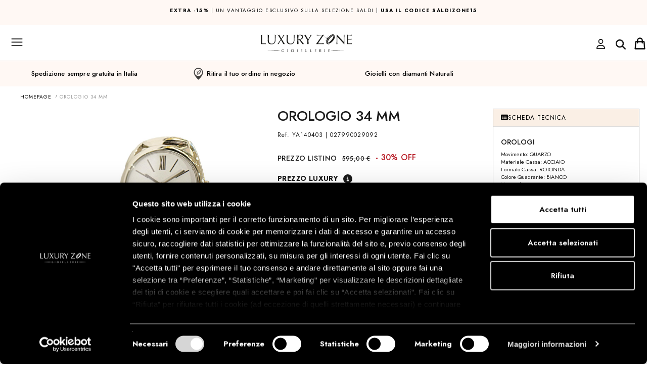

--- FILE ---
content_type: text/html;charset=UTF-8
request_url: https://www.luxuryzone.it/product/OROLOGIO-34-MM/109919
body_size: 36241
content:
<!--Cached www.luxuryzone.it/product/OROLOGIO-34-MM/109919&& on 51081c2c654bc708a49d6b63ae095707.gz@-->



<!DOCTYPE html>
<html xmlns="http://www.w3.org/1999/xhtml" xml:lang="it">
<head>

            <script>(function (w, d, s, l, i) {
                w[l] = w[l] || [];
                w[l].push({
                    'gtm.start': new Date().getTime(), event: 'gtm.js'
                });
                var f = d.getElementsByTagName(s)[0],
                    j = d.createElement(s), dl = l != 'dataLayer' ? '&l=' + l : '';
                j.async = true;
                j.src =
                    'https://www.googletagmanager.com/gtm.js?id=' + i + dl;
                f.parentNode.insertBefore(j, f);
            })(window, document, 'script', 'dataLayer', 'GTM-MQQ4S4');
        </script>
        <!-- End Google Tag Manager -->
    
    
        
    

    <meta http-equiv="Content-Type" content="text/html; charset=UTF-8"/>
    <meta name="theme-color" content="#222">
                <link
                rel="stylesheet"
                href="https://static.luxuryzone.it/themes/luxury2/css/simplebar.css"
        />
        <script src="https://static.luxuryzone.it/themes/luxury2/js/simplebar.min.js"></script>
    
            
    
    

        <meta name="p:domain_verify" content="5c316b3e1ce81d21bd4d74a9903c892d"/>
        


    


    

    
    
            <title>OROLOGIO 34 MM - GUCCI - Luxury Zone</title>
    
        


    
            <meta name="description" content="Orologio Gucci YA140403, movimento quarzo, cassa in acciaio 34 mm, cinturino in pelle marrone, impermeabilità 50 m"/>
        <!--        <meta name="description" content="--><!--"/>-->
                <link rel="icon" href="/themes/luxury2/favicon.ico"/>
        <link rel="shortcut icon" href="/themes/luxury2/favicon.ico"/>
        <!--    -->    <!--        <link rel="icon" href="/themes/averla/assets/images/favicon_-->
    <!--.ico"/>-->
    <!--        <link rel="shortcut icon" href="/themes/averla/assets/images/favicon_-->
    <!--.ico"/>-->
    <!--    -->



                <meta property="og:image" content="https://static.luxuryzone.it/YA140403.jpg"/>            <meta property="og:title" content="OROLOGIO 34 MM"/>            <meta property="og:type" content="product"/>            <meta property="og:url" content="https://www.luxuryzone.it/product/OROLOGIO-34-MM/109919"/>            <meta property="og:description" content="Orologio Gucci YA140403, movimento quarzo, cassa in acciaio 34 mm, cinturino in pelle marrone, impermeabilità 50 m"/>
    <style type="text/css">@import url("/themes/luxury2/css/box_articolo.css?ver=1-04");</style>
    <style type="text/css">@import url("/themes/default/css/controls.css");</style>
    <style type="text/css">@import url("/themes/luxury2/css/main.css?ver=3-98");</style>
    <style type="text/css">@import url("/themes/luxury2/css/layout.css?ver=2-57");</style>
    <style type="text/css">@import url("/themes/luxury2/css/navigation_panel.css?vers=2-3");</style>
    <style type="text/css">@import url("/themes/luxury2/css/articolo_panel.css?vers=1-7");</style>


    <script src="https://ajax.googleapis.com/ajax/libs/jquery/2.1.4/jquery.min.js"></script>
    <script src=
            "https://ajax.aspnetcdn.com/ajax/jquery.validate/1.13.1/jquery.validate.min.js">
    </script>
    <script src=-
    "https://ajax.aspnetcdn.com/ajax/mvc/5.2.3/jquery.validate.unobtrusive.min.js">
    </script>

    <meta name="viewport" content="width=device-width, initial-scale=1">

    <link rel='alternate' hreflang='it' href='https://www.luxuryzone.it/product/OROLOGIO-34-MM/109919'  />
<link rel='alternate' hreflang='en' href='https://www.luxuryzone.it/en/product/OROLOGIO-34-MM/109919'  />
<link rel='alternate' hreflang='es' href='https://www.luxuryzone.it/es/product/Reloj-34-mm/109919'  />

</head>
<body data-generated="2026-01-21 23:49:28"
      data-rewritten="command=product&amp;intId=109919&amp;description=OROLOGIO-34-MM&amp;lang=def&amp;">
<!---->
<!--    <script src="/assets/js/ga4.js"></script>-->


    <script src="/assets/js/ga4.js"></script>


    <!-- Google Tag Manager (noscript) -->
    <noscript>
        <iframe src="https://www.googletagmanager.com/ns.html?id=GTM-MQQ4S4"
                height="0" width="0" style="display:none;visibility:hidden"></iframe>
    </noscript>
    <!-- End Google Tag Manager (noscript) -->





<form method="post" id="MainForm" action="/index.php?command=product&intId=109919&description=OROLOGIO-34-MM&lang=def&">
<script type="text/javascript" src="/assets/js/_core/qcodo.js?ver=1.9"></script>
<script type="text/javascript" src="/assets/js/_core/logger.js?ver=1.9"></script>
<script type="text/javascript" src="/assets/js/_core/event.js?ver=1.9"></script>
<script type="text/javascript" src="/assets/js/_core/post.js?ver=1.9"></script>
<script type="text/javascript" src="/assets/js/_core/control.js?ver=1.9"></script>
<script type="text/javascript" src="/assets/js/_core/listbox.js?ver=1.9"></script>
<div id="c697157f815ae6_ctl" style="display:inline;"><div id="c697157f815ae6" template-path="/themes/luxury2/templates/ClientIncludesPanel.tpl.php" >
<script type="text/javascript" src="/themes/luxury2/js/ui.js?ver=2.38"></script>
<script id="mcjs">!function(c,h,i,m,p){m=c.createElement(h),p=c.getElementsByTagName(h)[0],m.async=1,m.src=i,p.parentNode.insertBefore(m,p)}(document,"script","https://chimpstatic.com/mcjs-connected/js/users/e29c24bce3a6ee53241dbb4da/1e9b17bc2b7ba949b6adb04d6.js");</script>
<script id="mcjs">!function(c,h,i,m,p){m=c.createElement(h),p=c.getElementsByTagName(h)[0],m.async=1,m.src=i,p.parentNode.insertBefore(m,p)}(document,"script","https://chimpstatic.com/mcjs-connected/js/users/e29c24bce3a6ee53241dbb4da/4c54682124fbaae5cd3268fab.js");</script>
<script src="https://cdn.jsdelivr.net/npm/vanilla-lazyload@17.5.0/dist/lazyload.min.js"></script>

<link rel="preconnect" href="https://fonts.googleapis.com">
<link rel="preconnect" href="https://fonts.gstatic.com" crossorigin>
<link href="https://fonts.googleapis.com/css2?family=Nunito+Sans:wght@300;400;600;700;900&display=swap" rel="stylesheet">
<!--bootstrap-->


<link rel="stylesheet" href="https://cdnjs.cloudflare.com/ajax/libs/font-awesome/6.0.0/css/all.min.css" integrity="sha512-9usAa10IRO0HhonpyAIVpjrylPvoDwiPUiKdWk5t3PyolY1cOd4DSE0Ga+ri4AuTroPR5aQvXU9xC6qOPnzFeg==" crossorigin="anonymous" referrerpolicy="no-referrer" />
<!--<script src="/themes/luxury2/js/fontawesome_all.min.js"  crossorigin="anonymous" referrerpolicy="no-referrer"></script>-->
<script async src="https://cdnjs.cloudflare.com/ajax/libs/font-awesome/6.6.0/js/all.min.js" integrity="sha512-6sSYJqDreZRZGkJ3b+YfdhB3MzmuP9R7X1QZ6g5aIXhRvR1Y/N/P47jmnkENm7YL3oqsmI6AK+V6AD99uWDnIw==" crossorigin="anonymous" referrerpolicy="no-referrer"></script>
<link rel="stylesheet" href="https://cdnjs.cloudflare.com/ajax/libs/font-awesome/6.0.0/css/regular.min.css" integrity="sha512-sWLOh8QiEOmwfP3jd0n7AneUOa6XKif5g8GU8FqdFMIbr6rYBt1PKWBp/Wv4E6PQ6N9lFtVAndujl9HbniDTog==" crossorigin="anonymous" referrerpolicy="no-referrer" />
<script src="https://cdnjs.cloudflare.com/ajax/libs/font-awesome/6.0.0/js/regular.min.js" integrity="sha512-iE5K3aeAv/SEBUez5TTre6Xe7duTVdSe47BJnLuPyFYDQu92HVbAtJ/EB78Dt+BYtOMmi6Ij2XyJfPvf8OSJNQ==" crossorigin="anonymous" referrerpolicy="no-referrer"></script>
<!--<script src="https://kit.fontawesome.com/ea3a7358bd.js" crossorigin="anonymous"></script>-->
<!--<script src="https://s3-us-west-2.amazonaws.com/s.cdpn.io/16327/gsap-latest-beta.min.js"></script>-->
<!--<script src="https://s3-us-west-2.amazonaws.com/s.cdpn.io/16327/CSSRulePlugin3.min.js"></script>-->
<script src="https://cdnjs.cloudflare.com/ajax/libs/gsap/3.5.1/gsap.min.js"></script>
<script src="https://cdnjs.cloudflare.com/ajax/libs/gsap/3.5.1/ScrollTrigger.min.js"></script>
<script src="https://cdnjs.cloudflare.com/ajax/libs/gsap/3.5.1/ScrollToPlugin.min.js"></script>
<script src="https://cdnjs.cloudflare.com/ajax/libs/gsap/2.1.3/TweenMax.min.js"></script>

<script src="https://cdnjs.cloudflare.com/ajax/libs/ScrollMagic/2.0.7/ScrollMagic.min.js"></script>
<script src="https://cdnjs.cloudflare.com/ajax/libs/ScrollMagic/2.0.7/plugins/animation.gsap.js"></script>
<script src="https://cdnjs.cloudflare.com/ajax/libs/ScrollMagic/2.0.7/plugins/debug.addIndicators.min.js"></script>
<script type="text/javascript" src="https://static.luxuryzone.it/themes/luxury2/js/jquery.jcarousel.min.js"></script>
<link rel="stylesheet" type="text/css" href="https://static.luxuryzone.it/themes/luxury2/css/node_modules/bootstrap/dist/css/bootstrap.min.css?ver=1.04">
<script type="text/javascript" src="https://static.luxuryzone.it/themes/luxury2/js/bootstrap-select/dist/js/bootstrap-select.min.js"></script>
<link rel="stylesheet" type="text/css" href="https://static.luxuryzone.it/themes/luxury2/js/bootstrap-select/dist/css/bootstrap-select.min.css?ver=1.01">



<link rel="stylesheet" type="text/css" href="https://static.luxuryzone.it/themes/luxury2/js/jasny-bootstrap/css/jasny-bootstrap.min.css">
<script type="text/javascript" src="https://static.luxuryzone.it/themes/luxury2/js/jasny-bootstrap/js/jasny-bootstrap.min.js"></script>



<link rel="stylesheet" type="text/css" href="https://static.luxuryzone.it/themes/luxury2/css/awesome-bootstrap-checkbox.css?ver=1.01">

<script defer src="https://unpkg.com/@googlemaps/markerclusterer/dist/index.min.js"></script>
<script type="text/javascript" src="/assets/js/klarna.js?ver=1.1"></script>
<!--slick-->
<link rel="stylesheet" href="https://static.luxuryzone.it/themes/luxury2/js/slick/slick-theme.css?ver=1.09">
<script src="https://static.luxuryzone.it/themes/luxury2/js/slick/slick.min.js?ver=1.07"></script>
<link rel="stylesheet" href="https://static.luxuryzone.it/themes/luxury2/js/slick/slick.css?ver=1.02">
<!--script type="text/javascript" src="/assets/js/masonry.pkgd.min.js"></script-->




<link rel="stylesheet" type="text/css" href="/themes/luxury2/css/navigation.css?ver=1.20">
<link rel="stylesheet" type="text/css" href="/themes/luxury2/css/banner_layouts.css?ver=2.15">
<link rel="stylesheet" type="text/css" href="https://static.luxuryzone.it/themes/luxury2/css/center_columns.css?ver=1.03">
<link rel="stylesheet" type="text/css" href="https://static.luxuryzone.it/themes/luxury2/css/brand.css?ver=1.04">
<link rel="stylesheet" type="text/css" href="https://static.luxuryzone.it/themes/luxury2/css/fastcheckout.css?dfssss">





<link rel="stylesheet" type="text/css" href="https://static.luxuryzone.it/assets/js/node_modules/lightgallery/dist/css/lg-transitions.min.css">
<link rel="stylesheet" type="text/css" href="https://static.luxuryzone.it/assets/js/node_modules/lightgallery/dist/css/lightgallery.min.css">
<script type="text/javascript" src="https://static.luxuryzone.it/assets/js/node_modules/lightgallery/dist/js/lightgallery-all.min.js"></script>
<script src="https://static.luxuryzone.it/themes/luxury2/js/bodyScrollLock.js"></script>





<!--<script src="https://use.fontawesome.com/b004cbcdcc.js"></script>-->
<script defer type="text/javascript" src="https://unpkg.com/external-svg-loader@latest/svg-loader.min.js" async></script>

<link rel="stylesheet" href="/themes/luxury2/css/flickity.min.css">
<script src="/themes/luxury2/js/flickity.pkgd.min.js"></script>



<!--Start of Tawk.to Script-->



<!--<script defer="defer" src="https://www.dwin1.com/14308.js" type="text/javascript"></script>-->
<link href="https://fonts.googleapis.com/css?family=Karla:400,700|Poppins:400,700&display=swap" rel="stylesheet">
<link rel="preconnect" href="https://fonts.googleapis.com">
<link rel="preconnect" href="https://fonts.gstatic.com" crossorigin>
<link href="https://fonts.googleapis.com/css2?family=Jost:ital,wght@0,200;0,300;0,400;0,500;0,600;0,700;0,800;1,200;1,400;1,500;1,600;1,700;1,800&display=swap" rel="stylesheet">
<link rel="preconnect" href="https://fonts.googleapis.com">
<link rel="preconnect" href="https://fonts.gstatic.com" crossorigin>
<link href="https://fonts.googleapis.com/css2?family=Lato:wght@300&display=swap" rel="stylesheet">
<script class="feedaty_sdk" src="https://widget.feedaty.com/v3.0.0/js/2021/10214875/feedaty.min.js" async ></script>

<script type="text/javascript">
    var Tawk_API = Tawk_API || {}, Tawk_LoadStart = new Date();
    (function () {
        var s1 = document.createElement("script"), s0 = document.getElementsByTagName("script")[0];
        s1.async = true;
        s1.src = 'https://embed.tawk.to/5743390e6a154f836ef8d88a/default';
        s1.charset = 'UTF-8';
        s1.setAttribute('crossorigin', '*');
        s0.parentNode.insertBefore(s1, s0);

        Tawk_API.onLoad=function(){
            if (hideTawkTo)
                Tawk_API.hideWidget();
        }
        Tawk_API.onChatStarted = function(){

            window.dataLayer = window.dataLayer || [];
            dataLayer.push({'event': 'chat-started'});
            console.log("onChatStarted");

        };




    })();
</script>
<!--End of Tawk.to Script-->
</div></div>
<!--div id="breadcrumbblock">
</div-->


<div id="container">
    <div id="wrapper">

        <div id="header">
            <div id="c697157f81f054_ctl" style="display:inline;"><div id="c697157f81f054" template-path="/themes/luxury2/templates/HeaderPanel.tpl.php" ><div class="panel-collapse collapse" id="panel_ricerca">
    <div id="pnlRicercaSemplice_ctl" style="display:inline;"><div id="pnlRicercaSemplice" template-path="/themes/luxury2/templates/RicercaPanel.tpl.php" ><div class="container-fluid">
    <div style="display: flex" class="container-ricerca">
        <!--	<span class="glyphicon glyphicon-search" style="  position: absolute;z-index: 20;margin-top: 10px;top: inherit;left: inherit;margin-left: 10px;"></span>-->
        <div id="txtCercapnlRicercaSemplice_ctl" style="display:inline;"><input type="search" name="txtCercapnlRicercaSemplice" id="txtCercapnlRicercaSemplice" value="" class="form-control input-icon text-lg-medium-avenir" autocomplete="off" placeholder="Cerca nel sito" onkeypress="if (event.keyCode == 13) {qc.pB('MainForm', 'txtCercapnlRicercaSemplice', 'QEnterKeyEvent', '');} if (event.keyCode == 13) {return false;}"  /></div>        <!--        --><!--        -->        <span id="c697157f826a58_ctl" ><a href="#" id="c697157f826a58" class="btn btn-button-search" data-prevent-double-click="1" onclick="$('[data-prevent-double-click]').prop('disabled', 'true'); qc.pB('MainForm', 'c697157f826a58', 'QClickEvent', '');" >Cerca</a></span>

    </div>
<span id="btnCloseSearchPanelRicercapnlRicercaSemplice_ctl" ><a href="#" id="btnCloseSearchPanelRicercapnlRicercaSemplice" class="btn btn-close-search" data-prevent-double-click="1" onclick="$('[data-prevent-double-click]').prop('disabled', 'true');" ><button type="button" class="close" data-dismiss="modal" aria-label="Close"><span aria-hidden="true"><svg width="20" height="19" viewBox="0 0 20 19" fill="none" xmlns="http://www.w3.org/2000/svg">
<path d="M18.134 0.832031L19.4966 2.24695L11.581 9.86944L19.4966 17.4919L18.134 18.9069L10.1648 11.2327L2.19588 18.9069L0.833374 17.4919L8.7492 9.86944L0.833374 2.24695L2.19588 0.832031L10.1648 8.50557L18.134 0.832031Z" style="fill:#191919;"/>
</svg>
</span></button></a></span>
    <!--	<a href="/?command=advancedsearch">--><!--</a>-->
</div>
<script language="JavaScript">
    <!--

    $('#panel_ricerca').on('shown.bs.collapse', function () {
        $("#txtCercapnlRicercaSemplice").focus();
    });

    $('#btnCerca').click(function(){


        $('#txtCercapnlRicercaSemplice').trigger(
            jQuery.Event( 'keydown', { keyCode: 13, which: 13} )
        );
    });
    //-->

</script>



<!--<div class="">-->
<!---->
<!--	<img src="/themes/luxury2/assets/images/header/lens.png" style="position: absolute; left: 10px; top: 14px; z-index: 20;">-->
<!--	--><!---->
<!--</div>-->

</div></div></div>
<header class="navbar nomargin-x navbar-default navbar-fixed-top" role="banner" id="upper-menubar" style="width:100%">

    <div class="container-fluid  nomargin-x header-top nopadding menu-flex">
        <!--        -->        <style>

            @media screen and (max-width: 768px) {
                .menu-flex {
                    /*
                    margin-bottom:35px !important;
                    */
                }

                /*#pnlMain.text-header {*/
                /*    margin-top: 115px !important;*/
                /*}*/

            }

            /*                @media (min-width: 768px) and (max-width:1570px) {*/
            /*                    #pnlMain {*/
            /*                        margin-top: 340px !important;*/
            /*                    }*/

            /*.plus {*/
            /*margin-top: 51px;}*/

            /*                }*/
        </style>
        <div id="row-shipping" class="row nomargin-x display-flex">
            <div class="col-xs-12 shipping-mobile nopadding" style="padding: 10px;
    height: 50px;
    width: 90%;
    margin: 0 auto;">
                <p><a href="/category/SALDIZONE15/16333741/"><strong>EXTRA -15%</strong> | Un vantaggio esclusivo sulla selezione Saldi | <strong>Usa il codice SALDIZONE15</strong></a></p>

                

            </div>
        </div>
        <!--        -->

        <!--        -->        <!--            <style>-->
        <!---->
        <!--                @media screen and (max-width: 768px) {-->
        <!--                    .plus {-->
        <!---->
        <!--                        margin-top: 0px !important;-->
        <!---->
        <!--                    }-->
        <!---->
        <!--                }-->
        <!---->
        <!--            </style>-->
        <!--        -->        <ul class="nav navbar-collapse nomargin-x nopadding" style="display: flex;align-items: center">
            <li>
                <button type="button"
                        class="navbar-toggle nopadding header-button-mobile collapsed"
                        data-toggle="offcanvas" data-target="#mobile-left-menu" data-canvas="body"
                        data-placement="left">
                    <img src="https://static.luxuryzone.it/themes/luxury2/assets/images/navbar/hamburger.svg"
                         id="menu-hamburger">
                </button>


            </li>
            <li style="flex: 1 1 auto!important;">
                <a style="padding:0px" title="Vai alla homepage"
                   class="visible-xs-inline-block visible-sm-inline-block visible-md-inline-block  nopadding"
                   id="logo-mobile"
                   href="/">
                    <img src="https://static.luxuryzone.it/themes/luxury2/assets/images/Logo_LuxuryZonedef.svg"
                         style=" width: auto;height: 35px;"
                         alt="Luxury Zone"></a>
            </li>
            <li class="hidden-1570">
                                    <a style="margin-top:5px" href="/login"><i class="fa-regular fa-user fa-2xl"></i></a>
                            </li>
            <li class="" style="justify-self: center;align-items: center;padding-top: 5px;padding-right: 8px;">
                <button id="btn-search-mobile" type="button"
                        data-toggle="collapse"
                        data-target="#panel_ricerca" data-parent="#collapsible-panels" aria-expanded="false">

                    <i class="fa-solid fa-magnifying-glass fa-2xl" style="color: #191919;"></i></button>
            </li>
            <li style="justify-self:end;margin-left: auto">
                <div   id="lnkCarrelloMobile_ctl" style="float:right;"><a id="lnkCarrelloMobile" class="main-sections-container visible-xs visible-sm visible-md" data-toggle="collapse" data-target="#panel_anteprima-carrello" data-parent="#collapsible-panels" href="#" ><span class='cart_items noproduct'></span></a></div>
            </li>
        </ul>


        <ul id="nav-lang" class="nav  hidden-xs hidden-sm hidden-md" style="float: left;">
            <li style="display: inline-block;">
                <span id="langSwitcher_ctl" ><select name="langSwitcher" id="langSwitcher" class="selectpicker languagepicker" show-tick="" data-style="btn-default" data-width="100px" onchange="qc.pA('MainForm', 'langSwitcher', 'QChangeEvent', '', '');" size="1" ><option value="0" selected="selected"   data-content="IT <img class='hidden-xs' style='height: 16px;' src='/themes/luxury2/assets/images/header/flags/Italy-20.png'>" >ITA</option><option value="1"    data-content="EN <img class='hidden-xs' style='height: 16px;' src='/themes/luxury2/assets/images/header/flags/GreatBritain-20.png'>" >ENG</option><option value="2"    data-content="ES <img class='hidden-xs' style='height: 16px;' src='/themes/luxury2/assets/images/header/flags/Spain-20.png'>" >ES</option></select></span>                <!--                -->            </li>
            <!--            <li style="display: inline-block;">

                            </li>-->
        </ul>

        <div class="hidden-xs" id="logo-small" style="">
            <a title="Vai alla homepage"
               href="/">
                <img class="center-block logo-small"
                     src="https://static.luxuryzone.it/themes/luxury2/assets/images/header/logo-mobile.svg"
                     style="height: 20px;"
                     alt="Luxury Zone"></a>

        </div>


        <ul class="nav nav-right hidden-xs hidden-sm hidden-md">
            <li class="shipping  hidden-xs hidden-sm nomargin-x nopadding" style="align-self: flex-start;
    padding: 10px;
    width: 40%; ">

                                    <p><a href="/category/SALDIZONE15/16333741/"><strong>EXTRA -15%</strong> | Un vantaggio esclusivo sulla selezione Saldi | <strong>Usa il codice SALDIZONE15</strong></a></p>                

            </li>
                        <!--            -->            <!--                <li style="margin-left: auto;"><a class="header-customer" style="text-transform:none !important; font-size:12px !important;" href="/diventa-rivenditore">-->
            <!--</a></li>-->
            <!--            -->
            <li style="margin-left: auto;">
                <div class="btn-group hidden-xs hidden-sm hidden-md">
                    <button type="button" class=" header-customer btn btn-default dropdown-toggle"
                            data-toggle="dropdown" aria-haspopup="true" aria-expanded="false">
                        <!--                         <img style="width: 16px; "src="/themes/luxury2/assets/images/navbar/account-activesvg">-->
                        <span style="padding:0 10px;" class="hidden-xs hidden-sm">Customercare</span>
                        <span class="caret"></span>
                    </button>
                    <ul class="dropdown-menu">
                                                <li><a href="/page/customercare/155#SPEDIZIONI">Spedizione</a></li>
                        <li><a href="/page/customercare/155#RESI%20E%20RIMBORSI">
                                Resi e pagamenti                            </a></li>
                    </ul>
                </div>

                <!--                -->
                <!--                <a class="header-customer"-->
                <!--                                              style="text-transform:none !important; font-size:12px !important;"-->
                <!--                                              href=" --><!--">-->
                <!--</a>-->
            </li>
            <li   id="lnkMenuAmministratore_ctl" style="float:right;"></li>            <li   id="lnkLogin_ctl" ><a id="lnkLogin" class="header-button-mobile collapsed hidden-xs" data-toggle="collapse" data-target="#panel_login-veloce" data-parent="#collapsible-panels" href="#" ><span class='hidden-xs hidden-sm'>Accedi/Registrati</span> <img src='/themes/luxury2/assets/images/navbar/user.svg' style='width:16px !important; height:16px !important;'> </a></li>            <li   id="c697157f824f7b_ctl" ></li>            <li class="hidden-xs hidden-sm hidden-md" style="display:flex;align-items: center; ">
                <img style="margin:0 auto;"
                     src="https://static.luxuryzone.it/themes/luxury2/assets/images/header/line.png">

                <!--                -->
                <button id="txtCercapnlRicercaSemplice" type="button"
                        data-toggle="collapse"
                        data-target="#panel_ricerca" data-parent="#collapsible-panels" aria-expanded="false">

                    <img src="/themes/luxury2/assets/images/header/lens.png" style="" width="16" height="16">
                    <span class="text-search">cerca</span>
                </button>

                <script language="JavaScript">

                    $('#btnCerca').click(function () {


                        $('#txtCercapnlRicercaSemplice').trigger(
                            jQuery.Event('keydown', {keyCode: 13, which: 13})
                        );
                    });
                    //-->
                </script>
    </div>

    </li>


    </ul>


    <div id="nav_sub-bar" class="container-fluid hidden-xs hidden-sm hidden-md ">
                <!--    <div class="row" style="--><!-- ">-->
        <!--        <div class="col-xs-12">-->
        <!--            <a href="/-->
        <!--">-->
        <!--               <img class="center-block logo" src="/themes/luxury2/assets/images/header/logo.svg" alt="Luxury Zone">-->
        <!--                <img class="center-block logo" src="/themes/luxury2/assets/images/header/logo-colore.png" alt="Luxury Zone">-->
        <!--            </a>-->
        <!--        </div>-->
        <!--    </div>-->

        <a href="/">
            <!--<img class="center-block logo" src="/themes/luxury2/assets/images/header/logo.svg" alt="Luxury Zone">-->
            <img class="center-block logo"
                 src="https://static.luxuryzone.it/themes/luxury2/assets/images/Logo_LuxuryZonedef.svg"
                 alt="Luxury Zone" style="height: 58px">
            <!--        <img class="center-block logo" src="-->
            <!--/themes/luxury2/assets/images/header/logo-natale2.png" alt="Luxury Zone">-->

            <div class="submenu">
                

                                <!--Cached in context dtrMainSectionsMenuCustomit-->
<div   class='col-xs-12 nav-section' id="dtrMainSectionsMenuCustom_ctl" style="display:inline;"><div id="dtrMainSectionsMenuCustom" >  <a class="main-section forced  bold"  style="color:#FF0000 " href="/promo" data-category-id="173">SALDI</a>

    <div class='box_sottocategorie box_sottocategorie_master' data-category-id='173'><div id="c69714a00e4193_ctl" style="display:inline;"><div id="c69714a00e4193" template-path="/themes/default/templates/SottocategoriaNavigationPanelMenuCustom.tpl.php" ><div id="dtrSottocategorieMaster173_ctl" style="display:inline;"></div>
<div style="clear: both;"></div></div></div></div>    <a class="main-section forced  "  style="color:#2b2b2b " href="/brand/ALFIERI-ST.-JOHN/366/" data-category-id="41">alfieri &amp; st.john</a>

    <div class='box_sottocategorie box_sottocategorie_master' data-category-id='41'><div id="c69714a00e511e_ctl" style="display:inline;"><div id="c69714a00e511e" template-path="/themes/default/templates/SottocategoriaNavigationPanelMenuCustom.tpl.php" ><div id="dtrSottocategorieMaster41_ctl" style="display:inline;"><div id="dtrSottocategorieMaster41" >                            <div style="font-size: 12px;" class='col-md-2 col-sottocategorie '
                 data-category-id='42'>
                <div class="master-category-container ">
                                                                        <p class="heading-master-category "
                               data-category-id="42"
                               class="main-section">collezioni attuali</p>
                        
                                        <div id="c69714a00e7aaa_ctl" style="display:inline;"><ul id="c69714a00e7aaa" template-path="/themes/default/templates/SottoCategoriaTerzoLivelloNavigationPanel.tpl.php" ><div id="dtrSottocategorie42_ctl" style="display:inline;"><div id="dtrSottocategorie42" ><!---->
<!---->
<!--<li class="list-styled-item">-->
<!--    <a class="list-styled-link" href="--><!--">--><!--</a>-->
<!--</li>-->
<!--<li class="marca_item navigation_item --><!--">-->
<!--<li class="marca_item navigation_item --><!--">-->
<li class="marca_item navigation_item ">
            <a class="" href="/category/COLLEZIONE-LA-CROCE/16330613/">
            la Croce        </a>
    </li>
<!---->
<!---->
<!--<li class="list-styled-item">-->
<!--    <a class="list-styled-link" href="--><!--">--><!--</a>-->
<!--</li>-->
<!--<li class="marca_item navigation_item --><!--">-->
<!--<li class="marca_item navigation_item --><!--">-->
<li class="marca_item navigation_item ">
            <a class="" href="/category/COLLEZIONE-ALLURE/16331146/">
            ALLURE        </a>
    </li>
<!---->
<!---->
<!--<li class="list-styled-item">-->
<!--    <a class="list-styled-link" href="--><!--">--><!--</a>-->
<!--</li>-->
<!--<li class="marca_item navigation_item --><!--">-->
<!--<li class="marca_item navigation_item --><!--">-->
<li class="marca_item navigation_item ">
            <a class="" href="/category/COLLEZIONE-1977/12603735/">
            1977         </a>
    </li>
<!---->
<!---->
<!--<li class="list-styled-item">-->
<!--    <a class="list-styled-link" href="--><!--">--><!--</a>-->
<!--</li>-->
<!--<li class="marca_item navigation_item --><!--">-->
<!--<li class="marca_item navigation_item --><!--">-->
<li class="marca_item navigation_item ">
            <a class="" href="/category/COLLEZIONE-ATENA/16329513/">
            Atena        </a>
    </li>
<!---->
<!---->
<!--<li class="list-styled-item">-->
<!--    <a class="list-styled-link" href="--><!--">--><!--</a>-->
<!--</li>-->
<!--<li class="marca_item navigation_item --><!--">-->
<!--<li class="marca_item navigation_item --><!--">-->
<li class="marca_item navigation_item ">
            <a class="" href="/category/COLLEZIONE-DIVA/16329514/">
            Diva        </a>
    </li>
<!---->
<!---->
<!--<li class="list-styled-item">-->
<!--    <a class="list-styled-link" href="--><!--">--><!--</a>-->
<!--</li>-->
<!--<li class="marca_item navigation_item --><!--">-->
<!--<li class="marca_item navigation_item --><!--">-->
<li class="marca_item navigation_item ">
            <a class="" href="/category/COLLEZIONE-FOGLIE/16333421/">
            Foglie        </a>
    </li>
<!---->
<!---->
<!--<li class="list-styled-item">-->
<!--    <a class="list-styled-link" href="--><!--">--><!--</a>-->
<!--</li>-->
<!--<li class="marca_item navigation_item --><!--">-->
<!--<li class="marca_item navigation_item --><!--">-->
<li class="marca_item navigation_item ">
            <a class="" href="/category/COLLEZIONE-ETERNA/16329512/">
            Eterna        </a>
    </li>
<!---->
<!---->
<!--<li class="list-styled-item">-->
<!--    <a class="list-styled-link" href="--><!--">--><!--</a>-->
<!--</li>-->
<!--<li class="marca_item navigation_item --><!--">-->
<!--<li class="marca_item navigation_item --><!--">-->
<li class="marca_item navigation_item ">
            <a class="" href="/category/COLLEZIONE-GAUDI/16329511/">
            Gaudi        </a>
    </li>
<!---->
<!---->
<!--<li class="list-styled-item">-->
<!--    <a class="list-styled-link" href="--><!--">--><!--</a>-->
<!--</li>-->
<!--<li class="marca_item navigation_item --><!--">-->
<!--<li class="marca_item navigation_item --><!--">-->
<li class="marca_item navigation_item ">
            <a class="" href="/category/COLLEZIONE-INFINITO/16329515/">
            Infinito        </a>
    </li>
<!---->
<!---->
<!--<li class="list-styled-item">-->
<!--    <a class="list-styled-link" href="--><!--">--><!--</a>-->
<!--</li>-->
<!--<li class="marca_item navigation_item --><!--">-->
<!--<li class="marca_item navigation_item --><!--">-->
<li class="marca_item navigation_item ">
            <a class="" href="/category/COLLEZIONE-INTRECCIO/16329523/">
            Intreccio        </a>
    </li>
<!---->
<!---->
<!--<li class="list-styled-item">-->
<!--    <a class="list-styled-link" href="--><!--">--><!--</a>-->
<!--</li>-->
<!--<li class="marca_item navigation_item --><!--">-->
<!--<li class="marca_item navigation_item --><!--">-->
<li class="marca_item navigation_item ">
            <a class="" href="/category/COLLEZIONE-VENERE/16329522/">
            Venere        </a>
    </li>
</div></div><div style="clear: both;"></div></ul></div> </div>
            </div>
        
    
                            <div style="font-size: 12px;" class='col-md-2 col-sottocategorie '
                 data-category-id='66'>
                <div class="master-category-container ">
                                                                        <p class="heading-master-category "
                               data-category-id="66"
                               class="main-section">collezioni outlet</p>
                        
                                        <div id="c69714a00ecca4_ctl" style="display:inline;"><ul id="c69714a00ecca4" template-path="/themes/default/templates/SottoCategoriaTerzoLivelloNavigationPanel.tpl.php" ><div id="dtrSottocategorie66_ctl" style="display:inline;"><div id="dtrSottocategorie66" ><!---->
<!---->
<!--<li class="list-styled-item">-->
<!--    <a class="list-styled-link" href="--><!--">--><!--</a>-->
<!--</li>-->
<!--<li class="marca_item navigation_item --><!--">-->
<!--<li class="marca_item navigation_item --><!--">-->
<li class="marca_item navigation_item ">
            <a class="" href="/category/ALFIERI-ST.-JOHN-CLASSICI-CON-DIAMANTI/16329519/">
            classici con diamanti        </a>
    </li>
<!---->
<!---->
<!--<li class="list-styled-item">-->
<!--    <a class="list-styled-link" href="--><!--">--><!--</a>-->
<!--</li>-->
<!--<li class="marca_item navigation_item --><!--">-->
<!--<li class="marca_item navigation_item --><!--">-->
<li class="marca_item navigation_item ">
            <a class="" href="/category/ALFIERI-ST.-JOHN-ORO-E-PIETRE-COLORATE/16329518/">
            Oro e pietre colorate        </a>
    </li>
<!---->
<!---->
<!--<li class="list-styled-item">-->
<!--    <a class="list-styled-link" href="--><!--">--><!--</a>-->
<!--</li>-->
<!--<li class="marca_item navigation_item --><!--">-->
<!--<li class="marca_item navigation_item --><!--">-->
<li class="marca_item navigation_item ">
            <a class="" href="/category/ALFIERI-ST.-JOHN-PERLE/16329520/">
            Le perle        </a>
    </li>
<!---->
<!---->
<!--<li class="list-styled-item">-->
<!--    <a class="list-styled-link" href="--><!--">--><!--</a>-->
<!--</li>-->
<!--<li class="marca_item navigation_item --><!--">-->
<!--<li class="marca_item navigation_item --><!--">-->
<li class="marca_item navigation_item ">
            <a class="" href="/brand/ALFIERI-ST.-JOHN-925/741/">
            Gioielli in Argento        </a>
    </li>
<!---->
<!---->
<!--<li class="list-styled-item">-->
<!--    <a class="list-styled-link" href="--><!--">--><!--</a>-->
<!--</li>-->
<!--<li class="marca_item navigation_item --><!--">-->
<!--<li class="marca_item navigation_item --><!--">-->
<li class="marca_item navigation_item ">
            <a class="" href="/category/MASTER-PIECE/16330657/">
            Master piece        </a>
    </li>
<!---->
<!---->
<!--<li class="list-styled-item">-->
<!--    <a class="list-styled-link" href="--><!--">--><!--</a>-->
<!--</li>-->
<!--<li class="marca_item navigation_item --><!--">-->
<!--<li class="marca_item navigation_item --><!--">-->
<li class="marca_item navigation_item ">
            <a class="" href="/category/ALFIERI-ST.-JOHN-UOMO/16329521/">
            Gioielli da Uomo        </a>
    </li>
<!---->
<!---->
<!--<li class="list-styled-item">-->
<!--    <a class="list-styled-link" href="--><!--">--><!--</a>-->
<!--</li>-->
<!--<li class="marca_item navigation_item --><!--">-->
<!--<li class="marca_item navigation_item --><!--">-->
<li class="marca_item navigation_item ">
            <a class="" href="/category/FEDI/8072420/">
            Le Fedi        </a>
    </li>
</div></div><div style="clear: both;"></div></ul></div> </div>
            </div>
        
    
                            <div style="font-size: 12px;" class='col-md-2 col-sottocategorie '
                 data-category-id='163'>
                <div class="master-category-container ">
                                                                        <p class="heading-master-category "
                               data-category-id="163"
                               class="main-section">accessori</p>
                        
                                        <div id="c69714a00ef087_ctl" style="display:inline;"><ul id="c69714a00ef087" template-path="/themes/default/templates/SottoCategoriaTerzoLivelloNavigationPanel.tpl.php" ><div id="dtrSottocategorie163_ctl" style="display:inline;"><div id="dtrSottocategorie163" ><!---->
<!---->
<!--<li class="list-styled-item">-->
<!--    <a class="list-styled-link" href="--><!--">--><!--</a>-->
<!--</li>-->
<!--<li class="marca_item navigation_item --><!--">-->
<!--<li class="marca_item navigation_item --><!--">-->
<li class="marca_item navigation_item ">
            <a class="" href="/category/PELLETTERIA/5702398/">
            Pelletteria        </a>
    </li>
<!---->
<!---->
<!--<li class="list-styled-item">-->
<!--    <a class="list-styled-link" href="--><!--">--><!--</a>-->
<!--</li>-->
<!--<li class="marca_item navigation_item --><!--">-->
<!--<li class="marca_item navigation_item --><!--">-->
<li class="marca_item navigation_item ">
            <a class="" href="/category/PROFUMI-E-CANDELE-PROFUMO-PERSONA/7374273/">
            Profumo persona        </a>
    </li>
<!---->
<!---->
<!--<li class="list-styled-item">-->
<!--    <a class="list-styled-link" href="--><!--">--><!--</a>-->
<!--</li>-->
<!--<li class="marca_item navigation_item --><!--">-->
<!--<li class="marca_item navigation_item --><!--">-->
<li class="marca_item navigation_item ">
            <a class="" href="/category/PROFUMI-E-CANDELE-PROFUMO-AMBIENTE/7374272/">
            Profumatore ambiente        </a>
    </li>
<!---->
<!---->
<!--<li class="list-styled-item">-->
<!--    <a class="list-styled-link" href="--><!--">--><!--</a>-->
<!--</li>-->
<!--<li class="marca_item navigation_item --><!--">-->
<!--<li class="marca_item navigation_item --><!--">-->
<li class="marca_item navigation_item ">
            <a class="" href="/category/PROFUMI-E-CANDELE-CANDELE/16329925/">
            Candele profumate        </a>
    </li>
<!---->
<!---->
<!--<li class="list-styled-item">-->
<!--    <a class="list-styled-link" href="--><!--">--><!--</a>-->
<!--</li>-->
<!--<li class="marca_item navigation_item --><!--">-->
<!--<li class="marca_item navigation_item --><!--">-->
<li class="marca_item navigation_item ">
            <a class="" href="/category/OGGETTISTICA-PORTACHIAVI/5702526/">
            Portachiavi        </a>
    </li>
</div></div><div style="clear: both;"></div></ul></div> </div>
            </div>
        
    
                            <div style="font-size: 12px;" class='col-md-2 col-sottocategorie '
                 data-category-id='86'>
                <div class="img-menu lazy master-category-container">
                    <a style="" class="" href="/brand/ALFIERI-ST.-JOHN/366/" class="main-section">
                        <img class="lazy img-menu-small " data-src="/themes/luxury2/immagini//alfieri-menu.jpg">
                    </a>
                                                                        <a style="margin-left:50px" class="heading-master-category heading-description-image"
                               href="/brand/ALFIERI-ST.-JOHN/366/"
                               class="main-section">la nostra selezione</a>
                                                                <div id="c69714a00f1362_ctl" style="display:inline;"><ul id="c69714a00f1362" template-path="/themes/default/templates/SottoCategoriaTerzoLivelloNavigationPanel.tpl.php" ><div id="dtrSottocategorie86_ctl" style="display:inline;"></div><div style="clear: both;"></div></ul></div> </div>
            </div>

        
    
                            <div style="font-size: 12px;" class='col-md-2 col-sottocategorie '
                 data-category-id='10151962'>
                <div class="master-category-container ">
                                            
                            <a class="heading-master-category " href="/brand/ALFIERI-ST.-JOHN/366/" title=""
                               data-category-id="10151962"
                               class="main-section">Vedi tutto</a>
                        
                                        <div id="c69714a00f2675_ctl" style="display:inline;"><ul id="c69714a00f2675" template-path="/themes/default/templates/SottoCategoriaTerzoLivelloNavigationPanel.tpl.php" ><div id="dtrSottocategorie10151962_ctl" style="display:inline;"></div><div style="clear: both;"></div></ul></div> </div>
            </div>
        
    
</div></div>
<div style="clear: both;"></div></div></div></div>    <a class="main-section forced  "  style="color: " href="/category/CLASSICI-CON-DIAMANTI-NATURALI/16329542/" data-category-id="15">classici con diamanti naturali</a>

    <div class='box_sottocategorie box_sottocategorie_master' data-category-id='15'><div id="c69714a00f38d6_ctl" style="display:inline;"><div id="c69714a00f38d6" template-path="/themes/default/templates/SottocategoriaNavigationPanelMenuCustom.tpl.php" ><div id="dtrSottocategorieMaster15_ctl" style="display:inline;"><div id="dtrSottocategorieMaster15" >                            <div style="font-size: 12px;" class='col-md-2 col-sottocategorie '
                 data-category-id='16'>
                <div class="master-category-container ">
                                                                        <p class="heading-master-category "
                               data-category-id="16"
                               class="main-section">categorie</p>
                        
                                        <div id="c69714a0100277_ctl" style="display:inline;"><ul id="c69714a0100277" template-path="/themes/default/templates/SottoCategoriaTerzoLivelloNavigationPanel.tpl.php" ><div id="dtrSottocategorie16_ctl" style="display:inline;"><div id="dtrSottocategorie16" ><!---->
<!---->
<!--<li class="list-styled-item">-->
<!--    <a class="list-styled-link" href="--><!--">--><!--</a>-->
<!--</li>-->
<!--<li class="marca_item navigation_item --><!--">-->
<!--<li class="marca_item navigation_item --><!--">-->
<li class="marca_item navigation_item ">
            <a class="" href="/category/ANELLI-ANELLO-SOLITARIO/469937/">
            solitario        </a>
    </li>
<!---->
<!---->
<!--<li class="list-styled-item">-->
<!--    <a class="list-styled-link" href="--><!--">--><!--</a>-->
<!--</li>-->
<!--<li class="marca_item navigation_item --><!--">-->
<!--<li class="marca_item navigation_item --><!--">-->
<li class="marca_item navigation_item ">
            <a class="" href="/category/ANELLI-VERETTA/469944/">
            veretta        </a>
    </li>
<!---->
<!---->
<!--<li class="list-styled-item">-->
<!--    <a class="list-styled-link" href="--><!--">--><!--</a>-->
<!--</li>-->
<!--<li class="marca_item navigation_item --><!--">-->
<!--<li class="marca_item navigation_item --><!--">-->
<li class="marca_item navigation_item ">
            <a class="" href="/category/ANELLI-ANELLO-ETERNITY/5702532/">
            eternity        </a>
    </li>
<!---->
<!---->
<!--<li class="list-styled-item">-->
<!--    <a class="list-styled-link" href="--><!--">--><!--</a>-->
<!--</li>-->
<!--<li class="marca_item navigation_item --><!--">-->
<!--<li class="marca_item navigation_item --><!--">-->
<li class="marca_item navigation_item ">
            <a class="" href="/category/ANELLI-ANELLO-TRILOGY/469939/">
            anello trilogy        </a>
    </li>
<!---->
<!---->
<!--<li class="list-styled-item">-->
<!--    <a class="list-styled-link" href="--><!--">--><!--</a>-->
<!--</li>-->
<!--<li class="marca_item navigation_item --><!--">-->
<!--<li class="marca_item navigation_item --><!--">-->
<li class="marca_item navigation_item ">
            <a class="" href="/category/COLLANE-TRILOGY/16330301/">
            collana trilogy        </a>
    </li>
<!---->
<!---->
<!--<li class="list-styled-item">-->
<!--    <a class="list-styled-link" href="--><!--">--><!--</a>-->
<!--</li>-->
<!--<li class="marca_item navigation_item --><!--">-->
<!--<li class="marca_item navigation_item --><!--">-->
<li class="marca_item navigation_item ">
            <a class="" href="/category/ORECCHINI-TRILOGY/16330300/">
            ORECCHINI TRILOGY        </a>
    </li>
<!---->
<!---->
<!--<li class="list-styled-item">-->
<!--    <a class="list-styled-link" href="--><!--">--><!--</a>-->
<!--</li>-->
<!--<li class="marca_item navigation_item --><!--">-->
<!--<li class="marca_item navigation_item --><!--">-->
<li class="marca_item navigation_item ">
            <a class="" href="/category/BRACCIALI-TENNIS-ORO-E-DIAMANTI/16329538/">
            bracciale tennis        </a>
    </li>
<!---->
<!---->
<!--<li class="list-styled-item">-->
<!--    <a class="list-styled-link" href="--><!--">--><!--</a>-->
<!--</li>-->
<!--<li class="marca_item navigation_item --><!--">-->
<!--<li class="marca_item navigation_item --><!--">-->
<li class="marca_item navigation_item ">
            <a class="" href="/category/COLLANE-TENNIS/16330299/">
            collana tennis        </a>
    </li>
<!---->
<!---->
<!--<li class="list-styled-item">-->
<!--    <a class="list-styled-link" href="--><!--">--><!--</a>-->
<!--</li>-->
<!--<li class="marca_item navigation_item --><!--">-->
<!--<li class="marca_item navigation_item --><!--">-->
<li class="marca_item navigation_item ">
            <a class="" href="/category/ORECCHINI-ORECCHINI-PUNTO-LUCE/989545/">
            orecchini punto luce        </a>
    </li>
<!---->
<!---->
<!--<li class="list-styled-item">-->
<!--    <a class="list-styled-link" href="--><!--">--><!--</a>-->
<!--</li>-->
<!--<li class="marca_item navigation_item --><!--">-->
<!--<li class="marca_item navigation_item --><!--">-->
<li class="marca_item navigation_item ">
            <a class="" href="/category/COLLANE-COLLANA-PUNTO-LUCE/465356/">
            collana punto luce        </a>
    </li>
</div></div><div style="clear: both;"></div></ul></div> </div>
            </div>
        
    
                            <div style="font-size: 12px;" class='col-md-2 col-sottocategorie '
                 data-category-id='17'>
                <div class="master-category-container ">
                                                                        <p class="heading-master-category "
                               data-category-id="17"
                               class="main-section">fascia prezzo</p>
                        
                                        <div id="c69714a0103565_ctl" style="display:inline;"><ul id="c69714a0103565" template-path="/themes/default/templates/SottoCategoriaTerzoLivelloNavigationPanel.tpl.php" ><div id="dtrSottocategorie17_ctl" style="display:inline;"><div id="dtrSottocategorie17" ><!---->
<!---->
<!--<li class="list-styled-item">-->
<!--    <a class="list-styled-link" href="--><!--">--><!--</a>-->
<!--</li>-->
<!--<li class="marca_item navigation_item --><!--">-->
<!--<li class="marca_item navigation_item --><!--">-->
<li class="marca_item navigation_item ">
            <a class="" href="/category/CLASSICI-CON-DIAMANTI-NATURALI/16329542/?&amp;features=pmax%3A500">
            fino a 500        </a>
    </li>
<!---->
<!---->
<!--<li class="list-styled-item">-->
<!--    <a class="list-styled-link" href="--><!--">--><!--</a>-->
<!--</li>-->
<!--<li class="marca_item navigation_item --><!--">-->
<!--<li class="marca_item navigation_item --><!--">-->
<li class="marca_item navigation_item ">
            <a class="" href="/category/CLASSICI-CON-DIAMANTI-NATURALI/16329542/?&amp;features=pmax%3A999">
            da 500 a 1000        </a>
    </li>
<!---->
<!---->
<!--<li class="list-styled-item">-->
<!--    <a class="list-styled-link" href="--><!--">--><!--</a>-->
<!--</li>-->
<!--<li class="marca_item navigation_item --><!--">-->
<!--<li class="marca_item navigation_item --><!--">-->
<li class="marca_item navigation_item ">
            <a class="" href="/category/CLASSICI-CON-DIAMANTI-NATURALI/16329542/?&amp;features=pmax%3A1500">
            da 1000 fino a 1500        </a>
    </li>
<!---->
<!---->
<!--<li class="list-styled-item">-->
<!--    <a class="list-styled-link" href="--><!--">--><!--</a>-->
<!--</li>-->
<!--<li class="marca_item navigation_item --><!--">-->
<!--<li class="marca_item navigation_item --><!--">-->
<li class="marca_item navigation_item ">
            <a class="" href="/category/CLASSICI-CON-DIAMANTI-NATURALI/16329542/?&amp;features=pmin%3A1500">
            oltre 1500        </a>
    </li>
</div></div><div style="clear: both;"></div></ul></div> </div>
            </div>
        
    
                            <div style="font-size: 12px;" class='col-md-2 col-sottocategorie '
                 data-category-id='159'>
                <div class="master-category-container ">
                                        <div id="c69714a0104d33_ctl" style="display:inline;"><ul id="c69714a0104d33" template-path="/themes/default/templates/SottoCategoriaTerzoLivelloNavigationPanel.tpl.php" ><div id="dtrSottocategorie159_ctl" style="display:inline;"><div id="dtrSottocategorie159" ><!---->
<!---->
<!--<li class="list-styled-item">-->
<!--    <a class="list-styled-link" href="--><!--">--><!--</a>-->
<!--</li>-->
<!--<li class="marca_item navigation_item --><!--">-->
<!--<li class="marca_item navigation_item --><!--">-->
<li class="marca_item navigation_item ">
            <a style="" class="link-img-3-submenu" href="/category/CLASSICI-CON-DIAMANTI-NATURALI/16329542/" class="main-section">
            <img class="lazy img-3-submenu " data-src="/themes/luxury2/immagini//classici.jpg">scopri la selezione</a>
    </li>
<!---->
<!---->
<!--<li class="list-styled-item">-->
<!--    <a class="list-styled-link" href="--><!--">--><!--</a>-->
<!--</li>-->
<!--<li class="marca_item navigation_item --><!--">-->
<!--<li class="marca_item navigation_item --><!--">-->
<li class="marca_item navigation_item ">
            <a class="" href="/page/Guida-ai-diamanti/386">
            guida ai diamanti        </a>
    </li>
<!---->
<!---->
<!--<li class="list-styled-item">-->
<!--    <a class="list-styled-link" href="--><!--">--><!--</a>-->
<!--</li>-->
<!--<li class="marca_item navigation_item --><!--">-->
<!--<li class="marca_item navigation_item --><!--">-->
<li class="marca_item navigation_item ">
            <a class="" href="/page/Taglia-anelli/387">
            taglia anelli        </a>
    </li>
</div></div><div style="clear: both;"></div></ul></div> </div>
            </div>
        
    
                            <div style="font-size: 12px;" class='col-md-2 col-sottocategorie visible-xs-block'
                 data-category-id='54737'>
                <div class="master-category-container visible-xs-block">
                                            
                            <a class="heading-master-category visible-xs-block" href="/category/CLASSICI-CON-DIAMANTI-NATURALI/16329542/" title=""
                               data-category-id="54737"
                               class="main-section">vedi tutto</a>
                        
                                        <div id="c69714a0105d94_ctl" style="display:inline;"><ul id="c69714a0105d94" template-path="/themes/default/templates/SottoCategoriaTerzoLivelloNavigationPanel.tpl.php" ><div id="dtrSottocategorie54737_ctl" style="display:inline;"></div><div style="clear: both;"></div></ul></div> </div>
            </div>
        
    
</div></div>
<div style="clear: both;"></div></div></div></div>    <a class="main-section forced  "  style="color: " href="/category/GIOIELLI/16329543/" data-category-id="2">gioielli</a>

    <div class='box_sottocategorie box_sottocategorie_master' data-category-id='2'><div id="c69714a0107014_ctl" style="display:inline;"><div id="c69714a0107014" template-path="/themes/default/templates/SottocategoriaNavigationPanelMenuCustom.tpl.php" ><div id="dtrSottocategorieMaster2_ctl" style="display:inline;"><div id="dtrSottocategorieMaster2" >                            <div style="font-size: 12px;" class='col-md-2 col-sottocategorie visible-xs-block'
                 data-category-id='65999'>
                <div class="master-category-container visible-xs-block">
                                            
                            <a class="heading-master-category visible-xs-block" href="/category/GIOIELLI/16329543/" title=""
                               data-category-id="65999"
                               class="main-section">vedi tutto</a>
                        
                                        <div id="c69714a0107b2c_ctl" style="display:inline;"><ul id="c69714a0107b2c" template-path="/themes/default/templates/SottoCategoriaTerzoLivelloNavigationPanel.tpl.php" ><div id="dtrSottocategorie65999_ctl" style="display:inline;"></div><div style="clear: both;"></div></ul></div> </div>
            </div>
        
    
                            <div style="font-size: 12px;" class='col-md-2 col-sottocategorie '
                 data-category-id='3'>
                <div class="master-category-container ">
                                                                        <p class="heading-master-category "
                               data-category-id="3"
                               class="main-section">categorie</p>
                        
                                        <div id="c69714a0108c15_ctl" style="display:inline;"><ul id="c69714a0108c15" template-path="/themes/default/templates/SottoCategoriaTerzoLivelloNavigationPanel.tpl.php" ><div id="dtrSottocategorie3_ctl" style="display:inline;"><div id="dtrSottocategorie3" ><!---->
<!---->
<!--<li class="list-styled-item">-->
<!--    <a class="list-styled-link" href="--><!--">--><!--</a>-->
<!--</li>-->
<!--<li class="marca_item navigation_item --><!--">-->
<!--<li class="marca_item navigation_item --><!--">-->
<li class="marca_item navigation_item ">
            <a class="" href="/category/ANELLI/469712/">
            anelli        </a>
    </li>
<!---->
<!---->
<!--<li class="list-styled-item">-->
<!--    <a class="list-styled-link" href="--><!--">--><!--</a>-->
<!--</li>-->
<!--<li class="marca_item navigation_item --><!--">-->
<!--<li class="marca_item navigation_item --><!--">-->
<li class="marca_item navigation_item ">
            <a class="" href="/category/BRACCIALI/465096/">
            bracciali        </a>
    </li>
<!---->
<!---->
<!--<li class="list-styled-item">-->
<!--    <a class="list-styled-link" href="--><!--">--><!--</a>-->
<!--</li>-->
<!--<li class="marca_item navigation_item --><!--">-->
<!--<li class="marca_item navigation_item --><!--">-->
<li class="marca_item navigation_item ">
            <a class="" href="/category/CAVIGLIERE/16331155/">
            cavigliere        </a>
    </li>
<!---->
<!---->
<!--<li class="list-styled-item">-->
<!--    <a class="list-styled-link" href="--><!--">--><!--</a>-->
<!--</li>-->
<!--<li class="marca_item navigation_item --><!--">-->
<!--<li class="marca_item navigation_item --><!--">-->
<li class="marca_item navigation_item ">
            <a class="" href="/category/GIOIELLERIA-CIONDOLI/3598531/">
            Ciondoli        </a>
    </li>
<!---->
<!---->
<!--<li class="list-styled-item">-->
<!--    <a class="list-styled-link" href="--><!--">--><!--</a>-->
<!--</li>-->
<!--<li class="marca_item navigation_item --><!--">-->
<!--<li class="marca_item navigation_item --><!--">-->
<li class="marca_item navigation_item ">
            <a class="" href="/category/COLLANE/465098/">
            collane        </a>
    </li>
<!---->
<!---->
<!--<li class="list-styled-item">-->
<!--    <a class="list-styled-link" href="--><!--">--><!--</a>-->
<!--</li>-->
<!--<li class="marca_item navigation_item --><!--">-->
<!--<li class="marca_item navigation_item --><!--">-->
<li class="marca_item navigation_item ">
            <a class="" href="/category/ORECCHINI/465097/">
            orecchini        </a>
    </li>
<!---->
<!---->
<!--<li class="list-styled-item">-->
<!--    <a class="list-styled-link" href="--><!--">--><!--</a>-->
<!--</li>-->
<!--<li class="marca_item navigation_item --><!--">-->
<!--<li class="marca_item navigation_item --><!--">-->
<li class="marca_item navigation_item ">
            <a class="" href="/category/GIOIELLI-PERSONALIZZATI/12882826/">
            personalizzati        </a>
    </li>
<!---->
<!---->
<!--<li class="list-styled-item">-->
<!--    <a class="list-styled-link" href="--><!--">--><!--</a>-->
<!--</li>-->
<!--<li class="marca_item navigation_item --><!--">-->
<!--<li class="marca_item navigation_item --><!--">-->
<li class="marca_item navigation_item visible-xs-block">
            <a class="" href="/category/GIOIELLI/16329543/">
            vedi tutto        </a>
    </li>
</div></div><div style="clear: both;"></div></ul></div> </div>
            </div>
        
    
                            <div style="font-size: 12px;" class='col-md-2 col-sottocategorie '
                 data-category-id='5'>
                <div class="master-category-container ">
                                                                        <p class="heading-master-category "
                               data-category-id="5"
                               class="main-section">materiale</p>
                        
                                        <div id="c69714a010b19b_ctl" style="display:inline;"><ul id="c69714a010b19b" template-path="/themes/default/templates/SottoCategoriaTerzoLivelloNavigationPanel.tpl.php" ><div id="dtrSottocategorie5_ctl" style="display:inline;"><div id="dtrSottocategorie5" ><!---->
<!---->
<!--<li class="list-styled-item">-->
<!--    <a class="list-styled-link" href="--><!--">--><!--</a>-->
<!--</li>-->
<!--<li class="marca_item navigation_item --><!--">-->
<!--<li class="marca_item navigation_item --><!--">-->
<li class="marca_item navigation_item ">
            <a class="" href="/category/GIOIELLI-IN-ORO-BIANCO/16329501/">
            oro bianco        </a>
    </li>
<!---->
<!---->
<!--<li class="list-styled-item">-->
<!--    <a class="list-styled-link" href="--><!--">--><!--</a>-->
<!--</li>-->
<!--<li class="marca_item navigation_item --><!--">-->
<!--<li class="marca_item navigation_item --><!--">-->
<li class="marca_item navigation_item ">
            <a class="" href="/category/GIOIELLI-IN-ORO-GIALLO/16329500/">
            oro giallo        </a>
    </li>
<!---->
<!---->
<!--<li class="list-styled-item">-->
<!--    <a class="list-styled-link" href="--><!--">--><!--</a>-->
<!--</li>-->
<!--<li class="marca_item navigation_item --><!--">-->
<!--<li class="marca_item navigation_item --><!--">-->
<li class="marca_item navigation_item ">
            <a class="" href="/category/GIOIELLI-IN-ORO-ROSA/16329499/">
            oro rosa        </a>
    </li>
<!---->
<!---->
<!--<li class="list-styled-item">-->
<!--    <a class="list-styled-link" href="--><!--">--><!--</a>-->
<!--</li>-->
<!--<li class="marca_item navigation_item --><!--">-->
<!--<li class="marca_item navigation_item --><!--">-->
<li class="marca_item navigation_item ">
            <a class="" href="/category/GIOIELLI-IN-ARGENTO-E-ALTRI-MATERIALI/16329498/">
            argento e altri materiali        </a>
    </li>
</div></div><div style="clear: both;"></div></ul></div> </div>
            </div>
        
    
                            <div style="font-size: 12px;" class='col-md-2 col-sottocategorie '
                 data-category-id='6'>
                <div class="master-category-container ">
                                                                        <p class="heading-master-category "
                               data-category-id="6"
                               class="main-section">pietre</p>
                        
                                        <div id="c69714a010cfb2_ctl" style="display:inline;"><ul id="c69714a010cfb2" template-path="/themes/default/templates/SottoCategoriaTerzoLivelloNavigationPanel.tpl.php" ><div id="dtrSottocategorie6_ctl" style="display:inline;"><div id="dtrSottocategorie6" ><!---->
<!---->
<!--<li class="list-styled-item">-->
<!--    <a class="list-styled-link" href="--><!--">--><!--</a>-->
<!--</li>-->
<!--<li class="marca_item navigation_item --><!--">-->
<!--<li class="marca_item navigation_item --><!--">-->
<li class="marca_item navigation_item ">
            <a class="" href="/category/GIOIELLI-CON-ACQUAMARINA/16329495/">
            acquamarina        </a>
    </li>
<!---->
<!---->
<!--<li class="list-styled-item">-->
<!--    <a class="list-styled-link" href="--><!--">--><!--</a>-->
<!--</li>-->
<!--<li class="marca_item navigation_item --><!--">-->
<!--<li class="marca_item navigation_item --><!--">-->
<li class="marca_item navigation_item ">
            <a class="" href="/category/GIOIELLI-CON-PERLE/16330284/">
            perle        </a>
    </li>
<!---->
<!---->
<!--<li class="list-styled-item">-->
<!--    <a class="list-styled-link" href="--><!--">--><!--</a>-->
<!--</li>-->
<!--<li class="marca_item navigation_item --><!--">-->
<!--<li class="marca_item navigation_item --><!--">-->
<li class="marca_item navigation_item ">
            <a class="" href="/category/GIOIELLI-CON-DIAMANTI/16329510/">
            diamanti        </a>
    </li>
<!---->
<!---->
<!--<li class="list-styled-item">-->
<!--    <a class="list-styled-link" href="--><!--">--><!--</a>-->
<!--</li>-->
<!--<li class="marca_item navigation_item --><!--">-->
<!--<li class="marca_item navigation_item --><!--">-->
<li class="marca_item navigation_item ">
            <a class="" href="/category/GIOIELLI-CON-ZAFFIRI/16329502/">
            zaffiri        </a>
    </li>
<!---->
<!---->
<!--<li class="list-styled-item">-->
<!--    <a class="list-styled-link" href="--><!--">--><!--</a>-->
<!--</li>-->
<!--<li class="marca_item navigation_item --><!--">-->
<!--<li class="marca_item navigation_item --><!--">-->
<li class="marca_item navigation_item ">
            <a class="" href="/category/GIOIELLI-CON-RUBINI/16329497/">
            rubini        </a>
    </li>
<!---->
<!---->
<!--<li class="list-styled-item">-->
<!--    <a class="list-styled-link" href="--><!--">--><!--</a>-->
<!--</li>-->
<!--<li class="marca_item navigation_item --><!--">-->
<!--<li class="marca_item navigation_item --><!--">-->
<li class="marca_item navigation_item ">
            <a class="" href="/category/GIOIELLI-CON-SMERALDI/16329496/">
            smeraldi        </a>
    </li>
</div></div><div style="clear: both;"></div></ul></div> </div>
            </div>
        
    
                            <div style="font-size: 12px;" class='col-md-2 col-sottocategorie '
                 data-category-id='7'>
                <div class="master-category-container ">
                                                                        <p class="heading-master-category "
                               data-category-id="7"
                               class="main-section">fidanzamento e amore</p>
                        
                                        <div id="c69714a010eda7_ctl" style="display:inline;"><ul id="c69714a010eda7" template-path="/themes/default/templates/SottoCategoriaTerzoLivelloNavigationPanel.tpl.php" ><div id="dtrSottocategorie7_ctl" style="display:inline;"><div id="dtrSottocategorie7" ><!---->
<!---->
<!--<li class="list-styled-item">-->
<!--    <a class="list-styled-link" href="--><!--">--><!--</a>-->
<!--</li>-->
<!--<li class="marca_item navigation_item --><!--">-->
<!--<li class="marca_item navigation_item --><!--">-->
<li class="marca_item navigation_item ">
            <a class="" href="/category/BRIDAL-CORNER/12417300/">
            Gioielli Bridal        </a>
    </li>
<!---->
<!---->
<!--<li class="list-styled-item">-->
<!--    <a class="list-styled-link" href="--><!--">--><!--</a>-->
<!--</li>-->
<!--<li class="marca_item navigation_item --><!--">-->
<!--<li class="marca_item navigation_item --><!--">-->
<li class="marca_item navigation_item ">
            <a class="" href="/category/FEDI/8072420/">
            Le Fedi        </a>
    </li>
<!---->
<!---->
<!--<li class="list-styled-item">-->
<!--    <a class="list-styled-link" href="--><!--">--><!--</a>-->
<!--</li>-->
<!--<li class="marca_item navigation_item --><!--">-->
<!--<li class="marca_item navigation_item --><!--">-->
<li class="marca_item navigation_item ">
            <a class="" href="/category/ANELLI-FIDANZAMENTO/16329537/">
            Anelli con pietre preziose        </a>
    </li>
<!---->
<!---->
<!--<li class="list-styled-item">-->
<!--    <a class="list-styled-link" href="--><!--">--><!--</a>-->
<!--</li>-->
<!--<li class="marca_item navigation_item --><!--">-->
<!--<li class="marca_item navigation_item --><!--">-->
<li class="marca_item navigation_item ">
            <a class="" href="/category/ANELLI-ANELLO-SOLITARIO/469937/">
            Anello solitario        </a>
    </li>
<!---->
<!---->
<!--<li class="list-styled-item">-->
<!--    <a class="list-styled-link" href="--><!--">--><!--</a>-->
<!--</li>-->
<!--<li class="marca_item navigation_item --><!--">-->
<!--<li class="marca_item navigation_item --><!--">-->
<li class="marca_item navigation_item ">
            <a class="" href="/category/GIOIELLI-PERSONALIZZATI/12882826/">
            Gioielli personalizzati        </a>
    </li>
</div></div><div style="clear: both;"></div></ul></div> </div>
            </div>
        
    
                            <div style="font-size: 12px;" class='col-md-2 col-sottocategorie '
                 data-category-id='8'>
                <div class="master-category-container ">
                                                                        <p class="heading-master-category "
                               data-category-id="8"
                               class="main-section">top brands</p>
                        
                                        <div id="c69714a01108cd_ctl" style="display:inline;"><ul id="c69714a01108cd" template-path="/themes/default/templates/SottoCategoriaTerzoLivelloNavigationPanel.tpl.php" ><div id="dtrSottocategorie8_ctl" style="display:inline;"><div id="dtrSottocategorie8" ><!---->
<!---->
<!--<li class="list-styled-item">-->
<!--    <a class="list-styled-link" href="--><!--">--><!--</a>-->
<!--</li>-->
<!--<li class="marca_item navigation_item --><!--">-->
<!--<li class="marca_item navigation_item --><!--">-->
<li class="marca_item navigation_item ">
            <a class="" href="/brands">
            VEDI TUTTO        </a>
    </li>
<!---->
<!---->
<!--<li class="list-styled-item">-->
<!--    <a class="list-styled-link" href="--><!--">--><!--</a>-->
<!--</li>-->
<!--<li class="marca_item navigation_item --><!--">-->
<!--<li class="marca_item navigation_item --><!--">-->
<li class="marca_item navigation_item ">
            <a class="" href="/brand/ALFIERI-ST.-JOHN/366/">
            ALFIERI &amp; ST. JOHN        </a>
    </li>
<!---->
<!---->
<!--<li class="list-styled-item">-->
<!--    <a class="list-styled-link" href="--><!--">--><!--</a>-->
<!--</li>-->
<!--<li class="marca_item navigation_item --><!--">-->
<!--<li class="marca_item navigation_item --><!--">-->
<li class="marca_item navigation_item ">
            <a class="" href="/brand/DODO/397/">
            DODO        </a>
    </li>
<!---->
<!---->
<!--<li class="list-styled-item">-->
<!--    <a class="list-styled-link" href="--><!--">--><!--</a>-->
<!--</li>-->
<!--<li class="marca_item navigation_item --><!--">-->
<!--<li class="marca_item navigation_item --><!--">-->
<li class="marca_item navigation_item ">
            <a class="" href="/brand/CHANTECLER/492/">
            CHANTECLER        </a>
    </li>
<!---->
<!---->
<!--<li class="list-styled-item">-->
<!--    <a class="list-styled-link" href="--><!--">--><!--</a>-->
<!--</li>-->
<!--<li class="marca_item navigation_item --><!--">-->
<!--<li class="marca_item navigation_item --><!--">-->
<li class="marca_item navigation_item ">
            <a class="" href="/brand/CHOPARD/416/">
            CHOPARD        </a>
    </li>
<!---->
<!---->
<!--<li class="list-styled-item">-->
<!--    <a class="list-styled-link" href="--><!--">--><!--</a>-->
<!--</li>-->
<!--<li class="marca_item navigation_item --><!--">-->
<!--<li class="marca_item navigation_item --><!--">-->
<li class="marca_item navigation_item ">
            <a class="" href="/brand/LUXURY-MILANO/1656/">
            LUXURY MILANO        </a>
    </li>
<!---->
<!---->
<!--<li class="list-styled-item">-->
<!--    <a class="list-styled-link" href="--><!--">--><!--</a>-->
<!--</li>-->
<!--<li class="marca_item navigation_item --><!--">-->
<!--<li class="marca_item navigation_item --><!--">-->
<li class="marca_item navigation_item ">
            <a class="" href="/brand/OROCO/228/">
            ORO&amp;CO        </a>
    </li>
<!---->
<!---->
<!--<li class="list-styled-item">-->
<!--    <a class="list-styled-link" href="--><!--">--><!--</a>-->
<!--</li>-->
<!--<li class="marca_item navigation_item --><!--">-->
<!--<li class="marca_item navigation_item --><!--">-->
<li class="marca_item navigation_item ">
            <a class="" href="/brand/PASQUALE-BRUNI/198/">
            PASQUALE BRUNI        </a>
    </li>
<!---->
<!---->
<!--<li class="list-styled-item">-->
<!--    <a class="list-styled-link" href="--><!--">--><!--</a>-->
<!--</li>-->
<!--<li class="marca_item navigation_item --><!--">-->
<!--<li class="marca_item navigation_item --><!--">-->
<li class="marca_item navigation_item ">
            <a class="" href="/brand/POMELLATO/196/">
            POMELLATO        </a>
    </li>
</div></div><div style="clear: both;"></div></ul></div> </div>
            </div>
        
    
</div></div>
<div style="clear: both;"></div></div></div></div>    <a class="main-section forced  "  style="color: " href="/category/OROLOGI/465100/" data-category-id="11">orologi</a>

    <div class='box_sottocategorie box_sottocategorie_master' data-category-id='11'><div id="c69714a0113023_ctl" style="display:inline;"><div id="c69714a0113023" template-path="/themes/default/templates/SottocategoriaNavigationPanelMenuCustom.tpl.php" ><div id="dtrSottocategorieMaster11_ctl" style="display:inline;"><div id="dtrSottocategorieMaster11" >                            <div style="font-size: 12px;" class='col-md-2 col-sottocategorie '
                 data-category-id='12'>
                <div class="master-category-container ">
                                                                        <p class="heading-master-category "
                               data-category-id="12"
                               class="main-section">categorie</p>
                        
                                        <div id="c69714a0113cae_ctl" style="display:inline;"><ul id="c69714a0113cae" template-path="/themes/default/templates/SottoCategoriaTerzoLivelloNavigationPanel.tpl.php" ><div id="dtrSottocategorie12_ctl" style="display:inline;"><div id="dtrSottocategorie12" ><!---->
<!---->
<!--<li class="list-styled-item">-->
<!--    <a class="list-styled-link" href="--><!--">--><!--</a>-->
<!--</li>-->
<!--<li class="marca_item navigation_item --><!--">-->
<!--<li class="marca_item navigation_item --><!--">-->
<li class="marca_item navigation_item ">
            <a class="" href="/category/OROLOGI-SMARTWATCH/16331854/">
            SMARTWATCH        </a>
    </li>
<!---->
<!---->
<!--<li class="list-styled-item">-->
<!--    <a class="list-styled-link" href="--><!--">--><!--</a>-->
<!--</li>-->
<!--<li class="marca_item navigation_item --><!--">-->
<!--<li class="marca_item navigation_item --><!--">-->
<li class="marca_item navigation_item ">
            <a class="" href="/category/OROLOGI-OROLOGI-CLASSICI/5702525/">
            orologi classici        </a>
    </li>
<!---->
<!---->
<!--<li class="list-styled-item">-->
<!--    <a class="list-styled-link" href="--><!--">--><!--</a>-->
<!--</li>-->
<!--<li class="marca_item navigation_item --><!--">-->
<!--<li class="marca_item navigation_item --><!--">-->
<li class="marca_item navigation_item ">
            <a class="" href="/category/OROLOGI-OROLOGI-DI-LUSSO/1049068/">
            orologi di lusso        </a>
    </li>
<!---->
<!---->
<!--<li class="list-styled-item">-->
<!--    <a class="list-styled-link" href="--><!--">--><!--</a>-->
<!--</li>-->
<!--<li class="marca_item navigation_item --><!--">-->
<!--<li class="marca_item navigation_item --><!--">-->
<li class="marca_item navigation_item ">
            <a class="" href="/category/OROLOGI-OROLOGI-FASHION/465329/">
            orologi fashion        </a>
    </li>
<!---->
<!---->
<!--<li class="list-styled-item">-->
<!--    <a class="list-styled-link" href="--><!--">--><!--</a>-->
<!--</li>-->
<!--<li class="marca_item navigation_item --><!--">-->
<!--<li class="marca_item navigation_item --><!--">-->
<li class="marca_item navigation_item ">
            <a class="" href="/category/OROLOGI-OROLOGI-SPORT/5702540/">
            orologi sport        </a>
    </li>
</div></div><div style="clear: both;"></div></ul></div> </div>
            </div>
        
    
                            <div style="font-size: 12px;" class='col-md-2 col-sottocategorie '
                 data-category-id='13'>
                <div class="master-category-container ">
                                                                        <p class="heading-master-category "
                               data-category-id="13"
                               class="main-section">genere</p>
                        
                                        <div id="c69714a0115b50_ctl" style="display:inline;"><ul id="c69714a0115b50" template-path="/themes/default/templates/SottoCategoriaTerzoLivelloNavigationPanel.tpl.php" ><div id="dtrSottocategorie13_ctl" style="display:inline;"><div id="dtrSottocategorie13" ><!---->
<!---->
<!--<li class="list-styled-item">-->
<!--    <a class="list-styled-link" href="--><!--">--><!--</a>-->
<!--</li>-->
<!--<li class="marca_item navigation_item --><!--">-->
<!--<li class="marca_item navigation_item --><!--">-->
<li class="marca_item navigation_item ">
            <a class="" href="/category/OROLOGI-UOMO/16329508/">
            UOMO        </a>
    </li>
<!---->
<!---->
<!--<li class="list-styled-item">-->
<!--    <a class="list-styled-link" href="--><!--">--><!--</a>-->
<!--</li>-->
<!--<li class="marca_item navigation_item --><!--">-->
<!--<li class="marca_item navigation_item --><!--">-->
<li class="marca_item navigation_item ">
            <a class="" href="/category/OROLOGI-DONNA/16329507/">
            DONNA        </a>
    </li>
<!---->
<!---->
<!--<li class="list-styled-item">-->
<!--    <a class="list-styled-link" href="--><!--">--><!--</a>-->
<!--</li>-->
<!--<li class="marca_item navigation_item --><!--">-->
<!--<li class="marca_item navigation_item --><!--">-->
<li class="marca_item navigation_item ">
            <a class="" href="/category/OROLOGI-UNISEX/16329505/">
            UNISEX        </a>
    </li>
<!---->
<!---->
<!--<li class="list-styled-item">-->
<!--    <a class="list-styled-link" href="--><!--">--><!--</a>-->
<!--</li>-->
<!--<li class="marca_item navigation_item --><!--">-->
<!--<li class="marca_item navigation_item --><!--">-->
<li class="marca_item navigation_item ">
            <a class="" href="/category/OROLOGI-BAMBINO/16329506/">
            BAMBINO        </a>
    </li>
</div></div><div style="clear: both;"></div></ul></div> </div>
            </div>
        
    
                            <div style="font-size: 12px;" class='col-md-2 col-sottocategorie '
                 data-category-id='14'>
                <div class="master-category-container ">
                                                                        <p class="heading-master-category "
                               data-category-id="14"
                               class="main-section">top brands</p>
                        
                                        <div id="c69714a01175d3_ctl" style="display:inline;"><ul id="c69714a01175d3" template-path="/themes/default/templates/SottoCategoriaTerzoLivelloNavigationPanel.tpl.php" ><div id="dtrSottocategorie14_ctl" style="display:inline;"><div id="dtrSottocategorie14" ><!---->
<!---->
<!--<li class="list-styled-item">-->
<!--    <a class="list-styled-link" href="--><!--">--><!--</a>-->
<!--</li>-->
<!--<li class="marca_item navigation_item --><!--">-->
<!--<li class="marca_item navigation_item --><!--">-->
<li class="marca_item navigation_item ">
            <a class="" href="/brand/BULOVA/374/">
            BULOVA        </a>
    </li>
<!---->
<!---->
<!--<li class="list-styled-item">-->
<!--    <a class="list-styled-link" href="--><!--">--><!--</a>-->
<!--</li>-->
<!--<li class="marca_item navigation_item --><!--">-->
<!--<li class="marca_item navigation_item --><!--">-->
<li class="marca_item navigation_item ">
            <a class="" href="/brand/CITIZEN/1747/">
            CITIZEN        </a>
    </li>
<!---->
<!---->
<!--<li class="list-styled-item">-->
<!--    <a class="list-styled-link" href="--><!--">--><!--</a>-->
<!--</li>-->
<!--<li class="marca_item navigation_item --><!--">-->
<!--<li class="marca_item navigation_item --><!--">-->
<li class="marca_item navigation_item ">
            <a class="" href="/brand/FESTINA/1755/">
            FESTINA        </a>
    </li>
<!---->
<!---->
<!--<li class="list-styled-item">-->
<!--    <a class="list-styled-link" href="--><!--">--><!--</a>-->
<!--</li>-->
<!--<li class="marca_item navigation_item --><!--">-->
<!--<li class="marca_item navigation_item --><!--">-->
<li class="marca_item navigation_item ">
            <a class="" href="/brand/JACQUES-LEMANS/1777/">
            JACQUES LEMANS        </a>
    </li>
<!---->
<!---->
<!--<li class="list-styled-item">-->
<!--    <a class="list-styled-link" href="--><!--">--><!--</a>-->
<!--</li>-->
<!--<li class="marca_item navigation_item --><!--">-->
<!--<li class="marca_item navigation_item --><!--">-->
<li class="marca_item navigation_item ">
            <a class="" href="/brand/LOCMAN/240/">
            LOCMAN        </a>
    </li>
<!---->
<!---->
<!--<li class="list-styled-item">-->
<!--    <a class="list-styled-link" href="--><!--">--><!--</a>-->
<!--</li>-->
<!--<li class="marca_item navigation_item --><!--">-->
<!--<li class="marca_item navigation_item --><!--">-->
<li class="marca_item navigation_item ">
            <a class="" href="/brand/LORENZ/1372/">
            LORENZ        </a>
    </li>
<!---->
<!---->
<!--<li class="list-styled-item">-->
<!--    <a class="list-styled-link" href="--><!--">--><!--</a>-->
<!--</li>-->
<!--<li class="marca_item navigation_item --><!--">-->
<!--<li class="marca_item navigation_item --><!--">-->
<li class="marca_item navigation_item ">
            <a class="" href="/category/OROLOGI/465100/">
            VEDI TUTTO        </a>
    </li>
</div></div><div style="clear: both;"></div></ul></div> </div>
            </div>
        
    
                            <div style="font-size: 12px;" class='col-md-2 col-sottocategorie visible-xs-block'
                 data-category-id='54735'>
                <div class="master-category-container visible-xs-block">
                                            
                            <a class="heading-master-category visible-xs-block" href="/category/OROLOGI/465100/" title=""
                               data-category-id="54735"
                               class="main-section">vedi tutto</a>
                        
                                        <div id="c69714a0119583_ctl" style="display:inline;"><ul id="c69714a0119583" template-path="/themes/default/templates/SottoCategoriaTerzoLivelloNavigationPanel.tpl.php" ><div id="dtrSottocategorie54735_ctl" style="display:inline;"></div><div style="clear: both;"></div></ul></div> </div>
            </div>
        
    
                            <div style="font-size: 12px;" class='col-md-2 col-sottocategorie '
                 data-category-id='76'>
                <div class="img-menu lazy master-category-container">
                    <a style="" class="" href="/category/OROLOGI/465100/" class="main-section">
                        <img class="lazy img-menu-small " data-src="/themes/luxury2/immagini//orologi.jpg">
                    </a>
                                        <div id="c69714a011a925_ctl" style="display:inline;"><ul id="c69714a011a925" template-path="/themes/default/templates/SottoCategoriaTerzoLivelloNavigationPanel.tpl.php" ><div id="dtrSottocategorie76_ctl" style="display:inline;"></div><div style="clear: both;"></div></ul></div> </div>
            </div>

        
    
</div></div>
<div style="clear: both;"></div></div></div></div>    <a class="main-section forced  "  style="color: " href="/category/OREFICERIA/16329534/" data-category-id="156">oreficeria</a>

    <div class='box_sottocategorie box_sottocategorie_master' data-category-id='156'><div id="c69714a011bba2_ctl" style="display:inline;"><div id="c69714a011bba2" template-path="/themes/default/templates/SottocategoriaNavigationPanelMenuCustom.tpl.php" ><div id="dtrSottocategorieMaster156_ctl" style="display:inline;"><div id="dtrSottocategorieMaster156" >                            <div style="font-size: 12px;" class='col-md-2 col-sottocategorie '
                 data-category-id='186'>
                <div class="master-category-container ">
                                            
                            <a class="heading-master-category " href="/category/OREFICERIA/16329534/" title=""
                               data-category-id="186"
                               class="main-section">CATEGORIE</a>
                        
                                        <div id="c69714a011c6b3_ctl" style="display:inline;"><ul id="c69714a011c6b3" template-path="/themes/default/templates/SottoCategoriaTerzoLivelloNavigationPanel.tpl.php" ><div id="dtrSottocategorie186_ctl" style="display:inline;"><div id="dtrSottocategorie186" ><!---->
<!---->
<!--<li class="list-styled-item">-->
<!--    <a class="list-styled-link" href="--><!--">--><!--</a>-->
<!--</li>-->
<!--<li class="marca_item navigation_item --><!--">-->
<!--<li class="marca_item navigation_item --><!--">-->
<li class="marca_item navigation_item ">
            <a class="" href="/category/OREFICERIA-ANELLI/16329535/">
            ANELLI        </a>
    </li>
<!---->
<!---->
<!--<li class="list-styled-item">-->
<!--    <a class="list-styled-link" href="--><!--">--><!--</a>-->
<!--</li>-->
<!--<li class="marca_item navigation_item --><!--">-->
<!--<li class="marca_item navigation_item --><!--">-->
<li class="marca_item navigation_item ">
            <a class="" href="/category/OREFICERIA-BRACCIALI/16330293/">
            BRACCIALI        </a>
    </li>
<!---->
<!---->
<!--<li class="list-styled-item">-->
<!--    <a class="list-styled-link" href="--><!--">--><!--</a>-->
<!--</li>-->
<!--<li class="marca_item navigation_item --><!--">-->
<!--<li class="marca_item navigation_item --><!--">-->
<li class="marca_item navigation_item ">
            <a class="" href="/category/OREFICERIA-COLLANE/16329536/">
            COLLANE        </a>
    </li>
<!---->
<!---->
<!--<li class="list-styled-item">-->
<!--    <a class="list-styled-link" href="--><!--">--><!--</a>-->
<!--</li>-->
<!--<li class="marca_item navigation_item --><!--">-->
<!--<li class="marca_item navigation_item --><!--">-->
<li class="marca_item navigation_item ">
            <a class="" href="/category/OREFICIERIA-ORECCHINI/16330294/">
            ORECCHINI        </a>
    </li>
</div></div><div style="clear: both;"></div></ul></div> </div>
            </div>
        
    
                            <div style="font-size: 12px;" class='col-md-2 col-sottocategorie '
                 data-category-id='191'>
                <div class="master-category-container ">
                                                                        <p class="heading-master-category "
                               data-category-id="191"
                               class="main-section">GENERE</p>
                        
                                        <div id="c69714a011e702_ctl" style="display:inline;"><ul id="c69714a011e702" template-path="/themes/default/templates/SottoCategoriaTerzoLivelloNavigationPanel.tpl.php" ><div id="dtrSottocategorie191_ctl" style="display:inline;"><div id="dtrSottocategorie191" ><!---->
<!---->
<!--<li class="list-styled-item">-->
<!--    <a class="list-styled-link" href="--><!--">--><!--</a>-->
<!--</li>-->
<!--<li class="marca_item navigation_item --><!--">-->
<!--<li class="marca_item navigation_item --><!--">-->
<li class="marca_item navigation_item ">
            <a class="" href="/category/OREFICERIA-UOMO/16330297/">
            UOMO        </a>
    </li>
<!---->
<!---->
<!--<li class="list-styled-item">-->
<!--    <a class="list-styled-link" href="--><!--">--><!--</a>-->
<!--</li>-->
<!--<li class="marca_item navigation_item --><!--">-->
<!--<li class="marca_item navigation_item --><!--">-->
<li class="marca_item navigation_item ">
            <a class="" href="/category/OREFICERIA-DONNA/16330296/">
            DONNA        </a>
    </li>
<!---->
<!---->
<!--<li class="list-styled-item">-->
<!--    <a class="list-styled-link" href="--><!--">--><!--</a>-->
<!--</li>-->
<!--<li class="marca_item navigation_item --><!--">-->
<!--<li class="marca_item navigation_item --><!--">-->
<li class="marca_item navigation_item ">
            <a class="" href="/category/OREFICERIA-BAMBINO/16330295/">
            BAMBINO        </a>
    </li>
</div></div><div style="clear: both;"></div></ul></div> </div>
            </div>
        
    
                            <div style="font-size: 12px;" class='col-md-2 col-sottocategorie '
                 data-category-id='195'>
                <div class="master-category-container ">
                                                                        <p class="heading-master-category "
                               data-category-id="195"
                               class="main-section">IDEE REGALO</p>
                        
                                        <div id="c69714a011ffd2_ctl" style="display:inline;"><ul id="c69714a011ffd2" template-path="/themes/default/templates/SottoCategoriaTerzoLivelloNavigationPanel.tpl.php" ><div id="dtrSottocategorie195_ctl" style="display:inline;"><div id="dtrSottocategorie195" ><!---->
<!---->
<!--<li class="list-styled-item">-->
<!--    <a class="list-styled-link" href="--><!--">--><!--</a>-->
<!--</li>-->
<!--<li class="marca_item navigation_item --><!--">-->
<!--<li class="marca_item navigation_item --><!--">-->
<li class="marca_item navigation_item ">
            <a class="" href="/category/IDEE-REGALO-BATTESIMO/16329546/">
            BATTESIMO        </a>
    </li>
<!---->
<!---->
<!--<li class="list-styled-item">-->
<!--    <a class="list-styled-link" href="--><!--">--><!--</a>-->
<!--</li>-->
<!--<li class="marca_item navigation_item --><!--">-->
<!--<li class="marca_item navigation_item --><!--">-->
<li class="marca_item navigation_item ">
            <a class="" href="/category/IDEE-REGALO-COMUNIONE/16329550/">
            COMUNIONE        </a>
    </li>
<!---->
<!---->
<!--<li class="list-styled-item">-->
<!--    <a class="list-styled-link" href="--><!--">--><!--</a>-->
<!--</li>-->
<!--<li class="marca_item navigation_item --><!--">-->
<!--<li class="marca_item navigation_item --><!--">-->
<li class="marca_item navigation_item ">
            <a class="" href="/category/IDEE-REGALO-CRESIMA/16329549/">
            CRESIMA        </a>
    </li>
</div></div><div style="clear: both;"></div></ul></div> </div>
            </div>
        
    
                            <div style="font-size: 12px;" class='col-md-2 col-sottocategorie visible-xs-block'
                 data-category-id='54738'>
                <div class="master-category-container visible-xs-block">
                                            
                            <a class="heading-master-category visible-xs-block" href="/category/OREFICERIA/16329534/" title=""
                               data-category-id="54738"
                               class="main-section">vedi tutto</a>
                        
                                        <div id="c69714a012171a_ctl" style="display:inline;"><ul id="c69714a012171a" template-path="/themes/default/templates/SottoCategoriaTerzoLivelloNavigationPanel.tpl.php" ><div id="dtrSottocategorie54738_ctl" style="display:inline;"></div><div style="clear: both;"></div></ul></div> </div>
            </div>
        
    
</div></div>
<div style="clear: both;"></div></div></div></div>    <a class="main-section forced  "  style="color: " href="/category/LINGOTTI/12833521/" data-category-id="10151975">Lingotti</a>

    <div class='box_sottocategorie box_sottocategorie_master' data-category-id='10151975'><div id="c69714a0122bdd_ctl" style="display:inline;"><div id="c69714a0122bdd" template-path="/themes/default/templates/SottocategoriaNavigationPanelMenuCustom.tpl.php" ><div id="dtrSottocategorieMaster10151975_ctl" style="display:inline;"></div>
<div style="clear: both;"></div></div></div></div>    <a class="main-section forced  "  style="color: " href="/category/IDEE-REGALO/1300404/" data-category-id="67">idee regalo</a>

    <div class='box_sottocategorie box_sottocategorie_master' data-category-id='67'><div id="c69714a012377d_ctl" style="display:inline;"><div id="c69714a012377d" template-path="/themes/default/templates/SottocategoriaNavigationPanelMenuCustom.tpl.php" ><div id="dtrSottocategorieMaster67_ctl" style="display:inline;"><div id="dtrSottocategorieMaster67" >                            <div style="font-size: 12px;" class='col-md-2 col-sottocategorie '
                 data-category-id='77'>
                <div class="master-category-container ">
                                                                        <p class="heading-master-category "
                               data-category-id="77"
                               class="main-section">persone speciali</p>
                        
                                        <div id="c69714a0124468_ctl" style="display:inline;"><ul id="c69714a0124468" template-path="/themes/default/templates/SottoCategoriaTerzoLivelloNavigationPanel.tpl.php" ><div id="dtrSottocategorie77_ctl" style="display:inline;"><div id="dtrSottocategorie77" ><!---->
<!---->
<!--<li class="list-styled-item">-->
<!--    <a class="list-styled-link" href="--><!--">--><!--</a>-->
<!--</li>-->
<!--<li class="marca_item navigation_item --><!--">-->
<!--<li class="marca_item navigation_item --><!--">-->
<li class="marca_item navigation_item ">
            <a class="" href="/category/IDEE-REGALO-REGALI-PER-LUI/5702539/">
            regali per lui        </a>
    </li>
<!---->
<!---->
<!--<li class="list-styled-item">-->
<!--    <a class="list-styled-link" href="--><!--">--><!--</a>-->
<!--</li>-->
<!--<li class="marca_item navigation_item --><!--">-->
<!--<li class="marca_item navigation_item --><!--">-->
<li class="marca_item navigation_item ">
            <a class="" href="/category/IDEE-REGALO-REGALI-PER-LEI/12877197/">
            regali per lei        </a>
    </li>
<!---->
<!---->
<!--<li class="list-styled-item">-->
<!--    <a class="list-styled-link" href="--><!--">--><!--</a>-->
<!--</li>-->
<!--<li class="marca_item navigation_item --><!--">-->
<!--<li class="marca_item navigation_item --><!--">-->
<li class="marca_item navigation_item ">
            <a class="" href="/category/IDEE-REGALO-MAMMA/16329552/">
            regali mamma        </a>
    </li>
<!---->
<!---->
<!--<li class="list-styled-item">-->
<!--    <a class="list-styled-link" href="--><!--">--><!--</a>-->
<!--</li>-->
<!--<li class="marca_item navigation_item --><!--">-->
<!--<li class="marca_item navigation_item --><!--">-->
<li class="marca_item navigation_item ">
            <a class="" href="/category/IDEE-REGALO-PAPA/16329551/">
            regali pap&agrave;        </a>
    </li>
</div></div><div style="clear: both;"></div></ul></div> </div>
            </div>
        
    
                            <div style="font-size: 12px;" class='col-md-2 col-sottocategorie '
                 data-category-id='78'>
                <div class="master-category-container ">
                                                                        <p class="heading-master-category "
                               data-category-id="78"
                               class="main-section">giorni speciali</p>
                        
                                        <div id="c69714a012610e_ctl" style="display:inline;"><ul id="c69714a012610e" template-path="/themes/default/templates/SottoCategoriaTerzoLivelloNavigationPanel.tpl.php" ><div id="dtrSottocategorie78_ctl" style="display:inline;"><div id="dtrSottocategorie78" ><!---->
<!---->
<!--<li class="list-styled-item">-->
<!--    <a class="list-styled-link" href="--><!--">--><!--</a>-->
<!--</li>-->
<!--<li class="marca_item navigation_item --><!--">-->
<!--<li class="marca_item navigation_item --><!--">-->
<li class="marca_item navigation_item ">
            <a class="" href="/category/ANELLI-ANELLO-SOLITARIO/469937/">
            Fidanzamento        </a>
    </li>
<!---->
<!---->
<!--<li class="list-styled-item">-->
<!--    <a class="list-styled-link" href="--><!--">--><!--</a>-->
<!--</li>-->
<!--<li class="marca_item navigation_item --><!--">-->
<!--<li class="marca_item navigation_item --><!--">-->
<li class="marca_item navigation_item ">
            <a class="" href="/category/MATERNIT-E-NASCITA/16329553/">
            Maternit&agrave; e nascita        </a>
    </li>
<!---->
<!---->
<!--<li class="list-styled-item">-->
<!--    <a class="list-styled-link" href="--><!--">--><!--</a>-->
<!--</li>-->
<!--<li class="marca_item navigation_item --><!--">-->
<!--<li class="marca_item navigation_item --><!--">-->
<li class="marca_item navigation_item ">
            <a class="" href="/category/IDEE-REGALO-LAUREA/16329557/">
            Laurea        </a>
    </li>
<!---->
<!---->
<!--<li class="list-styled-item">-->
<!--    <a class="list-styled-link" href="--><!--">--><!--</a>-->
<!--</li>-->
<!--<li class="marca_item navigation_item --><!--">-->
<!--<li class="marca_item navigation_item --><!--">-->
<li class="marca_item navigation_item ">
            <a class="" href="/category/IDEE-REGALO-MATRIMONIO/16330615/">
            Matrimonio        </a>
    </li>
<!---->
<!---->
<!--<li class="list-styled-item">-->
<!--    <a class="list-styled-link" href="--><!--">--><!--</a>-->
<!--</li>-->
<!--<li class="marca_item navigation_item --><!--">-->
<!--<li class="marca_item navigation_item --><!--">-->
<li class="marca_item navigation_item ">
            <a class="" href="/category/IDEE-REGALO-ANNIVERSARIO/16329558/">
            Anniversario        </a>
    </li>
<!---->
<!---->
<!--<li class="list-styled-item">-->
<!--    <a class="list-styled-link" href="--><!--">--><!--</a>-->
<!--</li>-->
<!--<li class="marca_item navigation_item --><!--">-->
<!--<li class="marca_item navigation_item --><!--">-->
<li class="marca_item navigation_item ">
            <a class="" href="/category/NATALE/16333511/">
            Natale        </a>
    </li>
</div></div><div style="clear: both;"></div></ul></div> </div>
            </div>
        
    
                            <div style="font-size: 12px;" class='col-md-2 col-sottocategorie '
                 data-category-id='79'>
                <div class="master-category-container ">
                                                                        <p class="heading-master-category "
                               data-category-id="79"
                               class="main-section">Ricorrenze religiose</p>
                        
                                        <div id="c69714a01285a5_ctl" style="display:inline;"><ul id="c69714a01285a5" template-path="/themes/default/templates/SottoCategoriaTerzoLivelloNavigationPanel.tpl.php" ><div id="dtrSottocategorie79_ctl" style="display:inline;"><div id="dtrSottocategorie79" ><!---->
<!---->
<!--<li class="list-styled-item">-->
<!--    <a class="list-styled-link" href="--><!--">--><!--</a>-->
<!--</li>-->
<!--<li class="marca_item navigation_item --><!--">-->
<!--<li class="marca_item navigation_item --><!--">-->
<li class="marca_item navigation_item ">
            <a class="" href="/category/IDEE-REGALO-BATTESIMO/16329546/">
            Battesimo        </a>
    </li>
<!---->
<!---->
<!--<li class="list-styled-item">-->
<!--    <a class="list-styled-link" href="--><!--">--><!--</a>-->
<!--</li>-->
<!--<li class="marca_item navigation_item --><!--">-->
<!--<li class="marca_item navigation_item --><!--">-->
<li class="marca_item navigation_item ">
            <a class="" href="/category/IDEE-REGALO-COMUNIONE/16329550/">
            Comunione        </a>
    </li>
<!---->
<!---->
<!--<li class="list-styled-item">-->
<!--    <a class="list-styled-link" href="--><!--">--><!--</a>-->
<!--</li>-->
<!--<li class="marca_item navigation_item --><!--">-->
<!--<li class="marca_item navigation_item --><!--">-->
<li class="marca_item navigation_item ">
            <a class="" href="/category/IDEE-REGALO-CRESIMA/16329549/">
            Cresima        </a>
    </li>
<!---->
<!---->
<!--<li class="list-styled-item">-->
<!--    <a class="list-styled-link" href="--><!--">--><!--</a>-->
<!--</li>-->
<!--<li class="marca_item navigation_item --><!--">-->
<!--<li class="marca_item navigation_item --><!--">-->
<li class="marca_item navigation_item ">
            <a class="" href="/category/FEDI/8072420/">
            Matrimonio        </a>
    </li>
</div></div><div style="clear: both;"></div></ul></div> </div>
            </div>
        
    
                            <div style="font-size: 12px;" class='col-md-2 col-sottocategorie '
                 data-category-id='145'>
                <div class="master-category-container ">
                                                                        <p class="heading-master-category "
                               data-category-id="145"
                               class="main-section">Per ogni occasione</p>
                        
                                        <div id="c69714a012a347_ctl" style="display:inline;"><ul id="c69714a012a347" template-path="/themes/default/templates/SottoCategoriaTerzoLivelloNavigationPanel.tpl.php" ><div id="dtrSottocategorie145_ctl" style="display:inline;"><div id="dtrSottocategorie145" ><!---->
<!---->
<!--<li class="list-styled-item">-->
<!--    <a class="list-styled-link" href="--><!--">--><!--</a>-->
<!--</li>-->
<!--<li class="marca_item navigation_item --><!--">-->
<!--<li class="marca_item navigation_item --><!--">-->
<li class="marca_item navigation_item ">
            <a class="" href="/category/ACCESSORI-PORTAFOTO/16333457/">
            Portafoto        </a>
    </li>
<!---->
<!---->
<!--<li class="list-styled-item">-->
<!--    <a class="list-styled-link" href="--><!--">--><!--</a>-->
<!--</li>-->
<!--<li class="marca_item navigation_item --><!--">-->
<!--<li class="marca_item navigation_item --><!--">-->
<li class="marca_item navigation_item ">
            <a class="" href="/category/IDEE-REGALO-DIAMANTI-E-PIETRE-PREZIOSE/15387714/">
            Diamanti e Pietre preziose        </a>
    </li>
<!---->
<!---->
<!--<li class="list-styled-item">-->
<!--    <a class="list-styled-link" href="--><!--">--><!--</a>-->
<!--</li>-->
<!--<li class="marca_item navigation_item --><!--">-->
<!--<li class="marca_item navigation_item --><!--">-->
<li class="marca_item navigation_item ">
            <a class="" href="/category/IDEE-REGALO-GIFT-CARD/8521676/">
            Gift Card        </a>
    </li>
<!---->
<!---->
<!--<li class="list-styled-item">-->
<!--    <a class="list-styled-link" href="--><!--">--><!--</a>-->
<!--</li>-->
<!--<li class="marca_item navigation_item --><!--">-->
<!--<li class="marca_item navigation_item --><!--">-->
<li class="marca_item navigation_item ">
            <a class="" href="/category/GIOIELLI-PERSONALIZZATI/12882826/">
            Gioielli Personalizzati        </a>
    </li>
<!---->
<!---->
<!--<li class="list-styled-item">-->
<!--    <a class="list-styled-link" href="--><!--">--><!--</a>-->
<!--</li>-->
<!--<li class="marca_item navigation_item --><!--">-->
<!--<li class="marca_item navigation_item --><!--">-->
<li class="marca_item navigation_item ">
            <a class="" href="/category/PROFUMI-E-CANDELE/7374153/">
            Profumi        </a>
    </li>
<!---->
<!---->
<!--<li class="list-styled-item">-->
<!--    <a class="list-styled-link" href="--><!--">--><!--</a>-->
<!--</li>-->
<!--<li class="marca_item navigation_item --><!--">-->
<!--<li class="marca_item navigation_item --><!--">-->
<li class="marca_item navigation_item ">
            <a class="" href="/category/LINGOTTI/12833521/">
            Lingotti        </a>
    </li>
<!---->
<!---->
<!--<li class="list-styled-item">-->
<!--    <a class="list-styled-link" href="--><!--">--><!--</a>-->
<!--</li>-->
<!--<li class="marca_item navigation_item --><!--">-->
<!--<li class="marca_item navigation_item --><!--">-->
<li class="marca_item navigation_item ">
            <a class="" href="/category/OGGETTISTICA-PENNE/5702527/">
            Penne        </a>
    </li>
<!---->
<!---->
<!--<li class="list-styled-item">-->
<!--    <a class="list-styled-link" href="--><!--">--><!--</a>-->
<!--</li>-->
<!--<li class="marca_item navigation_item --><!--">-->
<!--<li class="marca_item navigation_item --><!--">-->
<li class="marca_item navigation_item ">
            <a class="" href="/category/PELLETTERIA/5702398/">
            Pelletteria        </a>
    </li>
<!---->
<!---->
<!--<li class="list-styled-item">-->
<!--    <a class="list-styled-link" href="--><!--">--><!--</a>-->
<!--</li>-->
<!--<li class="marca_item navigation_item --><!--">-->
<!--<li class="marca_item navigation_item --><!--">-->
<li class="marca_item navigation_item ">
            <a class="" href="/category/OGGETTISTICA-PORTACHIAVI/5702526/">
            Portachiavi        </a>
    </li>
</div></div><div style="clear: both;"></div></ul></div> </div>
            </div>
        
    
                            <div style="font-size: 12px;" class='col-md-2 col-sottocategorie '
                 data-category-id='85'>
                <div class="img-menu lazy master-category-container">
                    <a style="" class="" href="#" class="main-section">
                        <img class="lazy img-menu-small " data-src="/themes/luxury2/immagini//profumo-menu.jpg">
                    </a>
                                        <div id="c69714a012cf4a_ctl" style="display:inline;"><ul id="c69714a012cf4a" template-path="/themes/default/templates/SottoCategoriaTerzoLivelloNavigationPanel.tpl.php" ><div id="dtrSottocategorie85_ctl" style="display:inline;"></div><div style="clear: both;"></div></ul></div> </div>
            </div>

        
    
</div></div>
<div style="clear: both;"></div></div></div></div>    <a class="main-section forced  "  style="color: " href="/brands" data-category-id="68">top brands</a>

    <div class='box_sottocategorie box_sottocategorie_master' data-category-id='68'><div id="c69714a012dcd5_ctl" style="display:inline;"><div id="c69714a012dcd5" template-path="/themes/default/templates/SottocategoriaNavigationPanelMenuCustom.tpl.php" ><div id="dtrSottocategorieMaster68_ctl" style="display:inline;"><div id="dtrSottocategorieMaster68" >                            <div style="font-size: 12px;" class='col-md-2 col-sottocategorie '
                 data-category-id='10151935'>
                <div class="master-category-container ">
                                                                        <p class="heading-master-category "
                               data-category-id="10151935"
                               class="main-section">GIOIELLI IN ORO</p>
                        
                                        <div id="c69714a012e88e_ctl" style="display:inline;"><ul id="c69714a012e88e" template-path="/themes/default/templates/SottoCategoriaTerzoLivelloNavigationPanel.tpl.php" ><div id="dtrSottocategorie10151935_ctl" style="display:inline;"><div id="dtrSottocategorie10151935" ><!---->
<!---->
<!--<li class="list-styled-item">-->
<!--    <a class="list-styled-link" href="--><!--">--><!--</a>-->
<!--</li>-->
<!--<li class="marca_item navigation_item --><!--">-->
<!--<li class="marca_item navigation_item --><!--">-->
<li class="marca_item navigation_item ">
            <a class="" href="/brand/ALFIERI-ST.-JOHN/366/">
            Alfieri &amp; St. John        </a>
    </li>
<!---->
<!---->
<!--<li class="list-styled-item">-->
<!--    <a class="list-styled-link" href="--><!--">--><!--</a>-->
<!--</li>-->
<!--<li class="marca_item navigation_item --><!--">-->
<!--<li class="marca_item navigation_item --><!--">-->
<li class="marca_item navigation_item ">
            <a class="" href="/brand/BULGARI/499/">
            Bulgari        </a>
    </li>
<!---->
<!---->
<!--<li class="list-styled-item">-->
<!--    <a class="list-styled-link" href="--><!--">--><!--</a>-->
<!--</li>-->
<!--<li class="marca_item navigation_item --><!--">-->
<!--<li class="marca_item navigation_item --><!--">-->
<li class="marca_item navigation_item ">
            <a class="" href="/brand/CHOPARD/416/">
            Chopard        </a>
    </li>
<!---->
<!---->
<!--<li class="list-styled-item">-->
<!--    <a class="list-styled-link" href="--><!--">--><!--</a>-->
<!--</li>-->
<!--<li class="marca_item navigation_item --><!--">-->
<!--<li class="marca_item navigation_item --><!--">-->
<li class="marca_item navigation_item ">
            <a class="" href="/brand/CHANTECLER/492/">
            Chantecler        </a>
    </li>
<!---->
<!---->
<!--<li class="list-styled-item">-->
<!--    <a class="list-styled-link" href="--><!--">--><!--</a>-->
<!--</li>-->
<!--<li class="marca_item navigation_item --><!--">-->
<!--<li class="marca_item navigation_item --><!--">-->
<li class="marca_item navigation_item ">
            <a class="" href="/brand/DODO/397/">
            Dodo        </a>
    </li>
<!---->
<!---->
<!--<li class="list-styled-item">-->
<!--    <a class="list-styled-link" href="--><!--">--><!--</a>-->
<!--</li>-->
<!--<li class="marca_item navigation_item --><!--">-->
<!--<li class="marca_item navigation_item --><!--">-->
<li class="marca_item navigation_item ">
            <a class="" href="/brand/POMELLATO/196/">
            Pomellato        </a>
    </li>
<!---->
<!---->
<!--<li class="list-styled-item">-->
<!--    <a class="list-styled-link" href="--><!--">--><!--</a>-->
<!--</li>-->
<!--<li class="marca_item navigation_item --><!--">-->
<!--<li class="marca_item navigation_item --><!--">-->
<li class="marca_item navigation_item ">
            <a class="" href="/brand/OROCO/228/">
            Oro&amp;Co        </a>
    </li>
<!---->
<!---->
<!--<li class="list-styled-item">-->
<!--    <a class="list-styled-link" href="--><!--">--><!--</a>-->
<!--</li>-->
<!--<li class="marca_item navigation_item --><!--">-->
<!--<li class="marca_item navigation_item --><!--">-->
<li class="marca_item navigation_item ">
            <a class="" href="/brand/PASQUALE-BRUNI/198/">
            Pasquale Bruni        </a>
    </li>
<!---->
<!---->
<!--<li class="list-styled-item">-->
<!--    <a class="list-styled-link" href="--><!--">--><!--</a>-->
<!--</li>-->
<!--<li class="marca_item navigation_item --><!--">-->
<!--<li class="marca_item navigation_item --><!--">-->
<li class="marca_item navigation_item ">
            <a class="" href="/brands">
            Vedi tutto        </a>
    </li>
</div></div><div style="clear: both;"></div></ul></div> </div>
            </div>
        
    
                            <div style="font-size: 12px;" class='col-md-2 col-sottocategorie '
                 data-category-id='10151936'>
                <div class="master-category-container ">
                                                                        <p class="heading-master-category "
                               data-category-id="10151936"
                               class="main-section">GIOIELLI IN ARGENTO</p>
                        
                                        <div id="c69714a0130d5b_ctl" style="display:inline;"><ul id="c69714a0130d5b" template-path="/themes/default/templates/SottoCategoriaTerzoLivelloNavigationPanel.tpl.php" ><div id="dtrSottocategorie10151936_ctl" style="display:inline;"><div id="dtrSottocategorie10151936" ><!---->
<!---->
<!--<li class="list-styled-item">-->
<!--    <a class="list-styled-link" href="--><!--">--><!--</a>-->
<!--</li>-->
<!--<li class="marca_item navigation_item --><!--">-->
<!--<li class="marca_item navigation_item --><!--">-->
<li class="marca_item navigation_item ">
            <a class="" href="/brand/ALFIERI-ST.-JOHN-925/741/">
            Alfieri &amp; St John925        </a>
    </li>
<!---->
<!---->
<!--<li class="list-styled-item">-->
<!--    <a class="list-styled-link" href="--><!--">--><!--</a>-->
<!--</li>-->
<!--<li class="marca_item navigation_item --><!--">-->
<!--<li class="marca_item navigation_item --><!--">-->
<li class="marca_item navigation_item ">
            <a class="" href="/brand/AMEN/600/">
            Amen        </a>
    </li>
<!---->
<!---->
<!--<li class="list-styled-item">-->
<!--    <a class="list-styled-link" href="--><!--">--><!--</a>-->
<!--</li>-->
<!--<li class="marca_item navigation_item --><!--">-->
<!--<li class="marca_item navigation_item --><!--">-->
<li class="marca_item navigation_item ">
            <a class="" href="/brand/BROSWAY/1776/">
            Brosway        </a>
    </li>
<!---->
<!---->
<!--<li class="list-styled-item">-->
<!--    <a class="list-styled-link" href="--><!--">--><!--</a>-->
<!--</li>-->
<!--<li class="marca_item navigation_item --><!--">-->
<!--<li class="marca_item navigation_item --><!--">-->
<li class="marca_item navigation_item ">
            <a class="" href="/brand/LUXURY-MILANO/1656/">
            Luxury Milano        </a>
    </li>
<!---->
<!---->
<!--<li class="list-styled-item">-->
<!--    <a class="list-styled-link" href="--><!--">--><!--</a>-->
<!--</li>-->
<!--<li class="marca_item navigation_item --><!--">-->
<!--<li class="marca_item navigation_item --><!--">-->
<li class="marca_item navigation_item ">
            <a class="" href="/brand/NOMINATION/236/">
            Nomination        </a>
    </li>
<!---->
<!---->
<!--<li class="list-styled-item">-->
<!--    <a class="list-styled-link" href="--><!--">--><!--</a>-->
<!--</li>-->
<!--<li class="marca_item navigation_item --><!--">-->
<!--<li class="marca_item navigation_item --><!--">-->
<li class="marca_item navigation_item ">
            <a class="" href="/brand/SWAROVSKI/1752/">
            Swarovski        </a>
    </li>
<!---->
<!---->
<!--<li class="list-styled-item">-->
<!--    <a class="list-styled-link" href="--><!--">--><!--</a>-->
<!--</li>-->
<!--<li class="marca_item navigation_item --><!--">-->
<!--<li class="marca_item navigation_item --><!--">-->
<li class="marca_item navigation_item ">
            <a class="" href="">
            Vedi tutto        </a>
    </li>
</div></div><div style="clear: both;"></div></ul></div> </div>
            </div>
        
    
                            <div style="font-size: 12px;" class='col-md-2 col-sottocategorie '
                 data-category-id='10151937'>
                <div class="master-category-container ">
                                                                        <p class="heading-master-category "
                               data-category-id="10151937"
                               class="main-section">OROLOGI</p>
                        
                                        <div id="c69714a0132b04_ctl" style="display:inline;"><ul id="c69714a0132b04" template-path="/themes/default/templates/SottoCategoriaTerzoLivelloNavigationPanel.tpl.php" ><div id="dtrSottocategorie10151937_ctl" style="display:inline;"><div id="dtrSottocategorie10151937" ><!---->
<!---->
<!--<li class="list-styled-item">-->
<!--    <a class="list-styled-link" href="--><!--">--><!--</a>-->
<!--</li>-->
<!--<li class="marca_item navigation_item --><!--">-->
<!--<li class="marca_item navigation_item --><!--">-->
<li class="marca_item navigation_item ">
            <a class="" href="/brand/CITIZEN/1747/">
            CITIZEN        </a>
    </li>
<!---->
<!---->
<!--<li class="list-styled-item">-->
<!--    <a class="list-styled-link" href="--><!--">--><!--</a>-->
<!--</li>-->
<!--<li class="marca_item navigation_item --><!--">-->
<!--<li class="marca_item navigation_item --><!--">-->
<li class="marca_item navigation_item ">
            <a class="" href="/brand/DANIEL-WELLINGTON/226/">
            Daniel Wellington        </a>
    </li>
<!---->
<!---->
<!--<li class="list-styled-item">-->
<!--    <a class="list-styled-link" href="--><!--">--><!--</a>-->
<!--</li>-->
<!--<li class="marca_item navigation_item --><!--">-->
<!--<li class="marca_item navigation_item --><!--">-->
<li class="marca_item navigation_item ">
            <a class="" href="/brand/FESTINA/1755/">
            Festina        </a>
    </li>
<!---->
<!---->
<!--<li class="list-styled-item">-->
<!--    <a class="list-styled-link" href="--><!--">--><!--</a>-->
<!--</li>-->
<!--<li class="marca_item navigation_item --><!--">-->
<!--<li class="marca_item navigation_item --><!--">-->
<li class="marca_item navigation_item ">
            <a class="" href="/brand/LORENZ/1372/">
            Lorenz        </a>
    </li>
<!---->
<!---->
<!--<li class="list-styled-item">-->
<!--    <a class="list-styled-link" href="--><!--">--><!--</a>-->
<!--</li>-->
<!--<li class="marca_item navigation_item --><!--">-->
<!--<li class="marca_item navigation_item --><!--">-->
<li class="marca_item navigation_item ">
            <a class="" href="/brands">
            Vedi tutto        </a>
    </li>
<!---->
<!---->
<!--<li class="list-styled-item">-->
<!--    <a class="list-styled-link" href="--><!--">--><!--</a>-->
<!--</li>-->
<!--<li class="marca_item navigation_item --><!--">-->
<!--<li class="marca_item navigation_item --><!--">-->
<li class="marca_item navigation_item ">
            <a class="" href="/brand/MONDIA-WATCHES/201/">
            Mondia Watch        </a>
    </li>
<!---->
<!---->
<!--<li class="list-styled-item">-->
<!--    <a class="list-styled-link" href="--><!--">--><!--</a>-->
<!--</li>-->
<!--<li class="marca_item navigation_item --><!--">-->
<!--<li class="marca_item navigation_item --><!--">-->
<li class="marca_item navigation_item ">
            <a class="" href="/brand/BULOVA/374/">
            Bulova        </a>
    </li>
</div></div><div style="clear: both;"></div></ul></div> </div>
            </div>
        
    
                            <div style="font-size: 12px;" class='col-md-2 col-sottocategorie '
                 data-category-id='10151952'>
                <div class="master-category-container ">
                                            
                            <a class="heading-master-category " href="/brands" title=""
                               data-category-id="10151952"
                               class="main-section">VEDI TUTTO</a>
                        
                                        <div id="c69714a0134abe_ctl" style="display:inline;"><ul id="c69714a0134abe" template-path="/themes/default/templates/SottoCategoriaTerzoLivelloNavigationPanel.tpl.php" ><div id="dtrSottocategorie10151952_ctl" style="display:inline;"></div><div style="clear: both;"></div></ul></div> </div>
            </div>
        
    
</div></div>
<div style="clear: both;"></div></div></div></div>  </div></div>
                                <div   id="lnkCarrello_ctl" style="float:right;"><a id="lnkCarrello" class="main-sections-container flex" data-toggle="collapse" data-target="#panel_anteprima-carrello" data-parent="#collapsible-panels" href="#" ><span class='cart_items noproduct'></span></a></div>            </div>
        </a>

        <!--    -->
        <!--    <div class="row" style="text-align: center;">-->
        <!--        -->        <!--    </div>-->

    </div>

    <nav id="mobile-left-menu" class="navmenu navmenu-default navmenu-fixed-left offcanvas" role="navigation">
        <div id="mobile-menu-top">

            <span id="langSwitcherMobile_ctl" ><select name="langSwitcherMobile" id="langSwitcherMobile" class="selectpicker languagepicker" show-tick="" data-style="btn-default" data-width="80px" onchange="qc.pA('MainForm', 'langSwitcherMobile', 'QChangeEvent', '', '');" size="1" ><option value="0" selected="selected"   data-content="IT <img class='hidden-xs' style='height: 16px;' src='/themes/luxury2/assets/images/header/flags/Italy-20.png'>" >ITA</option><option value="1"    data-content="EN <img class='hidden-xs' style='height: 16px;' src='/themes/luxury2/assets/images/header/flags/GreatBritain-20.png'>" >ENG</option><option value="2"    data-content="ES <img class='hidden-xs' style='height: 16px;' src='/themes/luxury2/assets/images/header/flags/Spain-20.png'>" >ES</option></select></span>            <!--        -->        </div>
        <div id="mobile-menu">
                        <!--        -->            <!--Cached in context dtrMenuMobileit-->
<div   class='panel' id="dtrMenuMobile_ctl" style="display:inline;"><ul id="dtrMenuMobile" class="nav navmenu-nav" ><li class="category">
        <li><a class='directlink' href='/promo' data-category-id='173'>SALDI</a></li>    </li>




<li class="category">
        <a href="#" class="collapsed  " style="color:#2b2b2b" data-target="#dtrSottocategorieMobile41" data-toggle="collapse" data-parent="#dtrMenuMobile">alfieri & st.john</a><div id="dtrSottocategorieMobile41_ctl" style="display:inline;"><ul id="dtrSottocategorieMobile41" class="collapse nav navmenu-nav" ><li class="category">
        <a href="#" class="collapsed  " style="color:" data-target="#dtrSottocategorieMobile42" data-toggle="collapse" data-parent="#dtrMenuMobile">collezioni attuali</a><div id="dtrSottocategorieMobile42_ctl" style="display:inline;"><ul id="dtrSottocategorieMobile42" class="collapse nav navmenu-nav" ><li class="category">
        <li><a class='directlink' href='/category/COLLEZIONE-1977/12603735/' data-category-id='63'>1977 </a></li>    </li>




<li class="category">
        <li><a class='directlink' href='/category/COLLEZIONE-ATENA/16329513/' data-category-id='91'>Atena</a></li>    </li>




<li class="category">
        <li><a class='directlink' href='/category/COLLEZIONE-DIVA/16329514/' data-category-id='93'>Diva</a></li>    </li>




<li class="category">
        <li><a class='directlink' href='/category/COLLEZIONE-ETERNA/16329512/' data-category-id='94'>Eterna</a></li>    </li>




<li class="category">
        <li><a class='directlink' href='/category/COLLEZIONE-GAUDI/16329511/' data-category-id='95'>Gaudi</a></li>    </li>




<li class="category">
        <li><a class='directlink' href='/category/COLLEZIONE-INFINITO/16329515/' data-category-id='96'>Infinito</a></li>    </li>




<li class="category">
        <li><a class='directlink' href='/category/COLLEZIONE-INTRECCIO/16329523/' data-category-id='97'>Intreccio</a></li>    </li>




<li class="category">
        <li><a class='directlink' href='/category/COLLEZIONE-VENERE/16329522/' data-category-id='98'>Venere</a></li>    </li>




<li class="category">
        <li><a class='directlink' href='/category/COLLEZIONE-LA-CROCE/16330613/' data-category-id='203'>la Croce</a></li>    </li>




<li class="category">
        <li><a class='directlink' href='/category/COLLEZIONE-ALLURE/16331146/' data-category-id='206'>ALLURE</a></li>    </li>




<li class="category">
        <li><a class='directlink' href='/category/COLLEZIONE-FOGLIE/16333421/' data-category-id='10151998'>Foglie</a></li>    </li>




</ul></div>    </li>




<li class="category">
        <a href="#" class="collapsed  " style="color:" data-target="#dtrSottocategorieMobile66" data-toggle="collapse" data-parent="#dtrMenuMobile">collezioni outlet</a><div id="dtrSottocategorieMobile66_ctl" style="display:inline;"><ul id="dtrSottocategorieMobile66" class="collapse nav navmenu-nav" ><li class="category">
        <li><a class='directlink' href='/category/ALFIERI-ST.-JOHN-CLASSICI-CON-DIAMANTI/16329519/' data-category-id='87'>classici con diamanti</a></li>    </li>




<li class="category">
        <li><a class='directlink' href='/category/ALFIERI-ST.-JOHN-ORO-E-PIETRE-COLORATE/16329518/' data-category-id='88'>Oro e pietre colorate</a></li>    </li>




<li class="category">
        <li><a class='directlink' href='/category/ALFIERI-ST.-JOHN-PERLE/16329520/' data-category-id='89'>Le perle</a></li>    </li>




<li class="category">
        <li><a class='directlink' href='/brand/ALFIERI-ST.-JOHN-925/741/' data-category-id='100'>Gioielli in Argento</a></li>    </li>




<li class="category">
        <li><a class='directlink' href='/category/ALFIERI-ST.-JOHN-UOMO/16329521/' data-category-id='101'>Gioielli da Uomo</a></li>    </li>




<li class="category">
        <li><a class='directlink' href='/category/MASTER-PIECE/16330657/' data-category-id='204'>Master piece</a></li>    </li>




<li class="category">
        <li><a class='directlink' href='/category/FEDI/8072420/' data-category-id='10151978'>Le Fedi</a></li>    </li>




</ul></div>    </li>




<li class="category">
        <a href="#" class="collapsed  " style="color:" data-target="#dtrSottocategorieMobile163" data-toggle="collapse" data-parent="#dtrMenuMobile">accessori</a><div id="dtrSottocategorieMobile163_ctl" style="display:inline;"><ul id="dtrSottocategorieMobile163" class="collapse nav navmenu-nav" ><li class="category">
        <li><a class='directlink' href='/category/PELLETTERIA/5702398/' data-category-id='164'>Pelletteria</a></li>    </li>




<li class="category">
        <li><a class='directlink' href='/category/PROFUMI-E-CANDELE-PROFUMO-PERSONA/7374273/' data-category-id='165'>Profumo persona</a></li>    </li>




<li class="category">
        <li><a class='directlink' href='/category/PROFUMI-E-CANDELE-PROFUMO-AMBIENTE/7374272/' data-category-id='166'>Profumatore ambiente</a></li>    </li>




<li class="category">
        <li><a class='directlink' href='/category/PROFUMI-E-CANDELE-CANDELE/16329925/' data-category-id='167'>Candele profumate</a></li>    </li>




<li class="category">
        <li><a class='directlink' href='/category/OGGETTISTICA-PORTACHIAVI/5702526/' data-category-id='178'>Portachiavi</a></li>    </li>




</ul></div>    </li>




<li class="category">
        <li><a class='directlink' href='/brand/ALFIERI-ST.-JOHN/366/' data-category-id='10151962'>Vedi tutto</a></li>    </li>




</ul></div>    </li>




<li class="category">
        <a href="#" class="collapsed  " style="color:" data-target="#dtrSottocategorieMobile15" data-toggle="collapse" data-parent="#dtrMenuMobile">classici con diamanti naturali</a><div id="dtrSottocategorieMobile15_ctl" style="display:inline;"><ul id="dtrSottocategorieMobile15" class="collapse nav navmenu-nav" ><li class="category">
        <a href="#" class="collapsed  " style="color:" data-target="#dtrSottocategorieMobile16" data-toggle="collapse" data-parent="#dtrMenuMobile">categorie</a><div id="dtrSottocategorieMobile16_ctl" style="display:inline;"><ul id="dtrSottocategorieMobile16" class="collapse nav navmenu-nav" ><li class="category">
        <li><a class='directlink' href='/category/ANELLI-ANELLO-SOLITARIO/469937/' data-category-id='19'>solitario</a></li>    </li>




<li class="category">
        <li><a class='directlink' href='/category/ANELLI-VERETTA/469944/' data-category-id='20'>veretta</a></li>    </li>




<li class="category">
        <li><a class='directlink' href='/category/ANELLI-ANELLO-TRILOGY/469939/' data-category-id='21'>anello trilogy</a></li>    </li>




<li class="category">
        <li><a class='directlink' href='/category/ANELLI-ANELLO-ETERNITY/5702532/' data-category-id='22'>eternity</a></li>    </li>




<li class="category">
        <li><a class='directlink' href='/category/BRACCIALI-TENNIS-ORO-E-DIAMANTI/16329538/' data-category-id='23'>bracciale tennis</a></li>    </li>




<li class="category">
        <li><a class='directlink' href='/category/COLLANE-COLLANA-PUNTO-LUCE/465356/' data-category-id='24'>collana punto luce</a></li>    </li>




<li class="category">
        <li><a class='directlink' href='/category/ORECCHINI-ORECCHINI-PUNTO-LUCE/989545/' data-category-id='25'>orecchini punto luce</a></li>    </li>




<li class="category">
        <li><a class='directlink' href='/category/COLLANE-TENNIS/16330299/' data-category-id='199'>collana tennis</a></li>    </li>




<li class="category">
        <li><a class='directlink' href='/category/ORECCHINI-TRILOGY/16330300/' data-category-id='200'>ORECCHINI TRILOGY</a></li>    </li>




<li class="category">
        <li><a class='directlink' href='/category/COLLANE-TRILOGY/16330301/' data-category-id='201'>collana trilogy</a></li>    </li>




</ul></div>    </li>




<li class="category">
        <a href="#" class="collapsed  " style="color:" data-target="#dtrSottocategorieMobile17" data-toggle="collapse" data-parent="#dtrMenuMobile">fascia prezzo</a><div id="dtrSottocategorieMobile17_ctl" style="display:inline;"><ul id="dtrSottocategorieMobile17" class="collapse nav navmenu-nav" ><li class="category">
        <li><a class='directlink' href='/category/CLASSICI-CON-DIAMANTI-NATURALI/16329542/?&features=pmax%3A500' data-category-id='27'>fino a 500</a></li>    </li>




<li class="category">
        <li><a class='directlink' href='/category/CLASSICI-CON-DIAMANTI-NATURALI/16329542/?&features=pmax%3A999' data-category-id='28'>da 500 a 1000</a></li>    </li>




<li class="category">
        <li><a class='directlink' href='/category/CLASSICI-CON-DIAMANTI-NATURALI/16329542/?&features=pmax%3A1500' data-category-id='29'>da 1000 fino a 1500</a></li>    </li>




<li class="category">
        <li><a class='directlink' href='/category/CLASSICI-CON-DIAMANTI-NATURALI/16329542/?&features=pmin%3A1500' data-category-id='30'>oltre 1500</a></li>    </li>




</ul></div>    </li>




<li class="category">
        <a href="#" class="collapsed  " style="color:" data-target="#dtrSottocategorieMobile159" data-toggle="collapse" data-parent="#dtrMenuMobile">info utili</a><div id="dtrSottocategorieMobile159_ctl" style="display:inline;"><ul id="dtrSottocategorieMobile159" class="collapse nav navmenu-nav" ><li class="category">
        <li><a class='directlink' href='/page/Guida-ai-diamanti/386' data-category-id='157'>guida ai diamanti</a></li>    </li>




<li class="category">
        <li><a class='directlink' href='/page/Taglia-anelli/387' data-category-id='158'>taglia anelli</a></li>    </li>




</ul></div>    </li>




<li class="category">
        <li><a class='directlink' href='/category/CLASSICI-CON-DIAMANTI-NATURALI/16329542/' data-category-id='54737'>vedi tutto</a></li>    </li>




</ul></div>    </li>




<li class="category">
        <a href="#" class="collapsed  " style="color:" data-target="#dtrSottocategorieMobile2" data-toggle="collapse" data-parent="#dtrMenuMobile">gioielli</a><div id="dtrSottocategorieMobile2_ctl" style="display:inline;"><ul id="dtrSottocategorieMobile2" class="collapse nav navmenu-nav" ><li class="category">
        <a href="#" class="collapsed  " style="color:" data-target="#dtrSottocategorieMobile3" data-toggle="collapse" data-parent="#dtrMenuMobile">categorie</a><div id="dtrSottocategorieMobile3_ctl" style="display:inline;"><ul id="dtrSottocategorieMobile3" class="collapse nav navmenu-nav" ><li class="category">
        <li><a class='directlink' href='/category/ANELLI/469712/' data-category-id='31'>anelli</a></li>    </li>




<li class="category">
        <li><a class='directlink' href='/category/BRACCIALI/465096/' data-category-id='32'>bracciali</a></li>    </li>




<li class="category">
        <li><a class='directlink' href='/category/ORECCHINI/465097/' data-category-id='33'>orecchini</a></li>    </li>




<li class="category">
        <li><a class='directlink' href='/category/COLLANE/465098/' data-category-id='153'>collane</a></li>    </li>




<li class="category">
        <li><a class='directlink' href='/category/GIOIELLERIA-CIONDOLI/3598531/' data-category-id='205'>Ciondoli</a></li>    </li>




<li class="category">
        <li><a class='directlink' href='/category/CAVIGLIERE/16331155/' data-category-id='207'>cavigliere</a></li>    </li>




<li class="category">
        <li><a class='directlink' href='/category/GIOIELLI/16329543/' data-category-id='54736'>vedi tutto</a></li>    </li>




<li class="category">
        <li><a class='directlink' href='/category/GIOIELLI-PERSONALIZZATI/12882826/' data-category-id='10151764'>personalizzati</a></li>    </li>




</ul></div>    </li>




<li class="category">
        <a href="#" class="collapsed  " style="color:" data-target="#dtrSottocategorieMobile5" data-toggle="collapse" data-parent="#dtrMenuMobile">materiale</a><div id="dtrSottocategorieMobile5_ctl" style="display:inline;"><ul id="dtrSottocategorieMobile5" class="collapse nav navmenu-nav" ><li class="category">
        <li><a class='directlink' href='/category/GIOIELLI-IN-ORO-BIANCO/16329501/' data-category-id='9'>oro bianco</a></li>    </li>




<li class="category">
        <li><a class='directlink' href='/category/GIOIELLI-IN-ORO-GIALLO/16329500/' data-category-id='35'>oro giallo</a></li>    </li>




<li class="category">
        <li><a class='directlink' href='/category/GIOIELLI-IN-ORO-ROSA/16329499/' data-category-id='36'>oro rosa</a></li>    </li>




<li class="category">
        <li><a class='directlink' href='/category/GIOIELLI-IN-ARGENTO-E-ALTRI-MATERIALI/16329498/' data-category-id='72'>argento e altri materiali</a></li>    </li>




</ul></div>    </li>




<li class="category">
        <a href="#" class="collapsed  " style="color:" data-target="#dtrSottocategorieMobile6" data-toggle="collapse" data-parent="#dtrMenuMobile">pietre</a><div id="dtrSottocategorieMobile6_ctl" style="display:inline;"><ul id="dtrSottocategorieMobile6" class="collapse nav navmenu-nav" ><li class="category">
        <li><a class='directlink' href='/category/GIOIELLI-CON-DIAMANTI/16329510/' data-category-id='38'>diamanti</a></li>    </li>




<li class="category">
        <li><a class='directlink' href='/category/GIOIELLI-CON-ZAFFIRI/16329502/' data-category-id='39'>zaffiri</a></li>    </li>




<li class="category">
        <li><a class='directlink' href='/category/GIOIELLI-CON-RUBINI/16329497/' data-category-id='40'>rubini</a></li>    </li>




<li class="category">
        <li><a class='directlink' href='/category/GIOIELLI-CON-SMERALDI/16329496/' data-category-id='73'>smeraldi</a></li>    </li>




<li class="category">
        <li><a class='directlink' href='/category/GIOIELLI-CON-ACQUAMARINA/16329495/' data-category-id='74'>acquamarina</a></li>    </li>




<li class="category">
        <li><a class='directlink' href='/category/GIOIELLI-CON-PERLE/16330284/' data-category-id='177'>perle</a></li>    </li>




</ul></div>    </li>




<li class="category">
        <a href="#" class="collapsed  " style="color:" data-target="#dtrSottocategorieMobile7" data-toggle="collapse" data-parent="#dtrMenuMobile">fidanzamento e amore</a><div id="dtrSottocategorieMobile7_ctl" style="display:inline;"><ul id="dtrSottocategorieMobile7" class="collapse nav navmenu-nav" ><li class="category">
        <li><a class='directlink' href='/category/BRIDAL-CORNER/12417300/' data-category-id='102'>Gioielli Bridal</a></li>    </li>




<li class="category">
        <li><a class='directlink' href='/category/ANELLI-ANELLO-SOLITARIO/469937/' data-category-id='104'>Anello solitario</a></li>    </li>




<li class="category">
        <li><a class='directlink' href='/category/FEDI/8072420/' data-category-id='108'>Le Fedi</a></li>    </li>




<li class="category">
        <li><a class='directlink' href='/category/ANELLI-FIDANZAMENTO/16329537/' data-category-id='109'>Anelli con pietre preziose</a></li>    </li>




<li class="category">
        <li><a class='directlink' href='/category/GIOIELLI-PERSONALIZZATI/12882826/' data-category-id='54793'>Gioielli personalizzati</a></li>    </li>




</ul></div>    </li>




<li class="category">
        <a href="#" class="collapsed  " style="color:" data-target="#dtrSottocategorieMobile8" data-toggle="collapse" data-parent="#dtrMenuMobile">top brands</a><div id="dtrSottocategorieMobile8_ctl" style="display:inline;"><ul id="dtrSottocategorieMobile8" class="collapse nav navmenu-nav" ><li class="category">
        <li><a class='directlink' href='/brand/ALFIERI-ST.-JOHN/366/' data-category-id='10'>ALFIERI & ST. JOHN</a></li>    </li>




<li class="category">
        <li><a class='directlink' href='/brand/CHANTECLER/492/' data-category-id='112'>CHANTECLER</a></li>    </li>




<li class="category">
        <li><a class='directlink' href='/brand/LUXURY-MILANO/1656/' data-category-id='113'>LUXURY MILANO</a></li>    </li>




<li class="category">
        <li><a class='directlink' href='/brand/OROCO/228/' data-category-id='115'>ORO&CO</a></li>    </li>




<li class="category">
        <li><a class='directlink' href='/brand/PASQUALE-BRUNI/198/' data-category-id='116'>PASQUALE BRUNI</a></li>    </li>




<li class="category">
        <li><a class='directlink' href='/brand/POMELLATO/196/' data-category-id='117'>POMELLATO</a></li>    </li>




<li class="category">
        <li><a class='directlink' href='/brands' data-category-id='133'>VEDI TUTTO</a></li>    </li>




<li class="category">
        <li><a class='directlink' href='/brand/CHOPARD/416/' data-category-id='208'>CHOPARD</a></li>    </li>




<li class="category">
        <li><a class='directlink' href='/brand/DODO/397/' data-category-id='209'>DODO</a></li>    </li>




</ul></div>    </li>




<li class="category">
        <li><a class='directlink' href='/category/GIOIELLI/16329543/' data-category-id='65999'>vedi tutto</a></li>    </li>




</ul></div>    </li>




<li class="category">
        <a href="#" class="collapsed  " style="color:" data-target="#dtrSottocategorieMobile11" data-toggle="collapse" data-parent="#dtrMenuMobile">orologi</a><div id="dtrSottocategorieMobile11_ctl" style="display:inline;"><ul id="dtrSottocategorieMobile11" class="collapse nav navmenu-nav" ><li class="category">
        <a href="#" class="collapsed  " style="color:" data-target="#dtrSottocategorieMobile12" data-toggle="collapse" data-parent="#dtrMenuMobile">categorie</a><div id="dtrSottocategorieMobile12_ctl" style="display:inline;"><ul id="dtrSottocategorieMobile12" class="collapse nav navmenu-nav" ><li class="category">
        <li><a class='directlink' href='/category/OROLOGI-OROLOGI-CLASSICI/5702525/' data-category-id='103'>orologi classici</a></li>    </li>




<li class="category">
        <li><a class='directlink' href='/category/OROLOGI-OROLOGI-DI-LUSSO/1049068/' data-category-id='105'>orologi di lusso</a></li>    </li>




<li class="category">
        <li><a class='directlink' href='/category/OROLOGI-OROLOGI-FASHION/465329/' data-category-id='106'>orologi fashion</a></li>    </li>




<li class="category">
        <li><a class='directlink' href='/category/OROLOGI-OROLOGI-SPORT/5702540/' data-category-id='107'>orologi sport</a></li>    </li>




<li class="category">
        <li><a class='directlink' href='/category/OROLOGI-SMARTWATCH/16331854/' data-category-id='10151850'>SMARTWATCH</a></li>    </li>




</ul></div>    </li>




<li class="category">
        <a href="#" class="collapsed  " style="color:" data-target="#dtrSottocategorieMobile13" data-toggle="collapse" data-parent="#dtrMenuMobile">genere</a><div id="dtrSottocategorieMobile13_ctl" style="display:inline;"><ul id="dtrSottocategorieMobile13" class="collapse nav navmenu-nav" ><li class="category">
        <li><a class='directlink' href='/category/OROLOGI-UOMO/16329508/' data-category-id='131'>UOMO</a></li>    </li>




<li class="category">
        <li><a class='directlink' href='/category/OROLOGI-DONNA/16329507/' data-category-id='132'>DONNA</a></li>    </li>




<li class="category">
        <li><a class='directlink' href='/category/OROLOGI-BAMBINO/16329506/' data-category-id='134'>BAMBINO</a></li>    </li>




<li class="category">
        <li><a class='directlink' href='/category/OROLOGI-UNISEX/16329505/' data-category-id='10151915'>UNISEX</a></li>    </li>




</ul></div>    </li>




<li class="category">
        <a href="#" class="collapsed  " style="color:" data-target="#dtrSottocategorieMobile14" data-toggle="collapse" data-parent="#dtrMenuMobile">top brands</a><div id="dtrSottocategorieMobile14_ctl" style="display:inline;"><ul id="dtrSottocategorieMobile14" class="collapse nav navmenu-nav" ><li class="category">
        <li><a class='directlink' href='/brand/BULOVA/374/' data-category-id='119'>BULOVA</a></li>    </li>




<li class="category">
        <li><a class='directlink' href='/brand/CITIZEN/1747/' data-category-id='120'>CITIZEN</a></li>    </li>




<li class="category">
        <li><a class='directlink' href='/brand/FESTINA/1755/' data-category-id='121'>FESTINA</a></li>    </li>




<li class="category">
        <li><a class='directlink' href='/brand/JACQUES-LEMANS/1777/' data-category-id='123'>JACQUES LEMANS</a></li>    </li>




<li class="category">
        <li><a class='directlink' href='/brand/LOCMAN/240/' data-category-id='124'>LOCMAN</a></li>    </li>




<li class="category">
        <li><a class='directlink' href='/brand/LORENZ/1372/' data-category-id='125'>LORENZ</a></li>    </li>




<li class="category">
        <li><a class='directlink' href='/category/OROLOGI/465100/' data-category-id='154'>VEDI TUTTO</a></li>    </li>




</ul></div>    </li>




<li class="category">
        <li><a class='directlink' href='/category/OROLOGI/465100/' data-category-id='54735'>vedi tutto</a></li>    </li>




</ul></div>    </li>




<li class="category">
        <a href="#" class="collapsed  " style="color:" data-target="#dtrSottocategorieMobile156" data-toggle="collapse" data-parent="#dtrMenuMobile">oreficeria</a><div id="dtrSottocategorieMobile156_ctl" style="display:inline;"><ul id="dtrSottocategorieMobile156" class="collapse nav navmenu-nav" ><li class="category">
        <a href="#" class="collapsed  " style="color:" data-target="#dtrSottocategorieMobile186" data-toggle="collapse" data-parent="#dtrMenuMobile">CATEGORIE</a><div id="dtrSottocategorieMobile186_ctl" style="display:inline;"><ul id="dtrSottocategorieMobile186" class="collapse nav navmenu-nav" ><li class="category">
        <li><a class='directlink' href='/category/OREFICERIA-ANELLI/16329535/' data-category-id='187'>ANELLI</a></li>    </li>




<li class="category">
        <li><a class='directlink' href='/category/OREFICERIA-BRACCIALI/16330293/' data-category-id='188'>BRACCIALI</a></li>    </li>




<li class="category">
        <li><a class='directlink' href='/category/OREFICERIA-COLLANE/16329536/' data-category-id='189'>COLLANE</a></li>    </li>




<li class="category">
        <li><a class='directlink' href='/category/OREFICIERIA-ORECCHINI/16330294/' data-category-id='190'>ORECCHINI</a></li>    </li>




</ul></div>    </li>




<li class="category">
        <a href="#" class="collapsed  " style="color:" data-target="#dtrSottocategorieMobile191" data-toggle="collapse" data-parent="#dtrMenuMobile">GENERE</a><div id="dtrSottocategorieMobile191_ctl" style="display:inline;"><ul id="dtrSottocategorieMobile191" class="collapse nav navmenu-nav" ><li class="category">
        <li><a class='directlink' href='/category/OREFICERIA-UOMO/16330297/' data-category-id='192'>UOMO</a></li>    </li>




<li class="category">
        <li><a class='directlink' href='/category/OREFICERIA-DONNA/16330296/' data-category-id='193'>DONNA</a></li>    </li>




<li class="category">
        <li><a class='directlink' href='/category/OREFICERIA-BAMBINO/16330295/' data-category-id='194'>BAMBINO</a></li>    </li>




</ul></div>    </li>




<li class="category">
        <a href="#" class="collapsed  " style="color:" data-target="#dtrSottocategorieMobile195" data-toggle="collapse" data-parent="#dtrMenuMobile">IDEE REGALO</a><div id="dtrSottocategorieMobile195_ctl" style="display:inline;"><ul id="dtrSottocategorieMobile195" class="collapse nav navmenu-nav" ><li class="category">
        <li><a class='directlink' href='/category/IDEE-REGALO-BATTESIMO/16329546/' data-category-id='196'>BATTESIMO</a></li>    </li>




<li class="category">
        <li><a class='directlink' href='/category/IDEE-REGALO-COMUNIONE/16329550/' data-category-id='197'>COMUNIONE</a></li>    </li>




<li class="category">
        <li><a class='directlink' href='/category/IDEE-REGALO-CRESIMA/16329549/' data-category-id='198'>CRESIMA</a></li>    </li>




</ul></div>    </li>




<li class="category">
        <li><a class='directlink' href='/category/OREFICERIA/16329534/' data-category-id='54738'>vedi tutto</a></li>    </li>




</ul></div>    </li>




<li class="category">
        <li><a class='directlink' href='/category/LINGOTTI/12833521/' data-category-id='10151975'>Lingotti</a></li>    </li>




<li class="category">
        <a href="#" class="collapsed  " style="color:" data-target="#dtrSottocategorieMobile67" data-toggle="collapse" data-parent="#dtrMenuMobile">idee regalo</a><div id="dtrSottocategorieMobile67_ctl" style="display:inline;"><ul id="dtrSottocategorieMobile67" class="collapse nav navmenu-nav" ><li class="category">
        <a href="#" class="collapsed  " style="color:" data-target="#dtrSottocategorieMobile77" data-toggle="collapse" data-parent="#dtrMenuMobile">persone speciali</a><div id="dtrSottocategorieMobile77_ctl" style="display:inline;"><ul id="dtrSottocategorieMobile77" class="collapse nav navmenu-nav" ><li class="category">
        <li><a class='directlink' href='/category/IDEE-REGALO-REGALI-PER-LUI/5702539/' data-category-id='80'>regali per lui</a></li>    </li>




<li class="category">
        <li><a class='directlink' href='/category/IDEE-REGALO-REGALI-PER-LEI/12877197/' data-category-id='81'>regali per lei</a></li>    </li>




<li class="category">
        <li><a class='directlink' href='/category/IDEE-REGALO-MAMMA/16329552/' data-category-id='135'>regali mamma</a></li>    </li>




<li class="category">
        <li><a class='directlink' href='/category/IDEE-REGALO-PAPA/16329551/' data-category-id='136'>regali papà</a></li>    </li>




</ul></div>    </li>




<li class="category">
        <a href="#" class="collapsed  " style="color:" data-target="#dtrSottocategorieMobile78" data-toggle="collapse" data-parent="#dtrMenuMobile">giorni speciali</a><div id="dtrSottocategorieMobile78_ctl" style="display:inline;"><ul id="dtrSottocategorieMobile78" class="collapse nav navmenu-nav" ><li class="category">
        <li><a class='directlink' href='/category/ANELLI-ANELLO-SOLITARIO/469937/' data-category-id='82'>Fidanzamento</a></li>    </li>




<li class="category">
        <li><a class='directlink' href='/category/MATERNIT-E-NASCITA/16329553/' data-category-id='83'>Maternità e nascita</a></li>    </li>




<li class="category">
        <li><a class='directlink' href='/category/IDEE-REGALO-LAUREA/16329557/' data-category-id='137'>Laurea</a></li>    </li>




<li class="category">
        <li><a class='directlink' href='/category/IDEE-REGALO-MATRIMONIO/16330615/' data-category-id='138'>Matrimonio</a></li>    </li>




<li class="category">
        <li><a class='directlink' href='/category/IDEE-REGALO-ANNIVERSARIO/16329558/' data-category-id='139'>Anniversario</a></li>    </li>




<li class="category">
        <li><a class='directlink' href='/category/NATALE/16333511/' data-category-id='10152051'>Natale</a></li>    </li>




</ul></div>    </li>




<li class="category">
        <a href="#" class="collapsed  " style="color:" data-target="#dtrSottocategorieMobile79" data-toggle="collapse" data-parent="#dtrMenuMobile">Ricorrenze religiose</a><div id="dtrSottocategorieMobile79_ctl" style="display:inline;"><ul id="dtrSottocategorieMobile79" class="collapse nav navmenu-nav" ><li class="category">
        <li><a class='directlink' href='/category/IDEE-REGALO-BATTESIMO/16329546/' data-category-id='84'>Battesimo</a></li>    </li>




<li class="category">
        <li><a class='directlink' href='/category/IDEE-REGALO-COMUNIONE/16329550/' data-category-id='140'>Comunione</a></li>    </li>




<li class="category">
        <li><a class='directlink' href='/category/IDEE-REGALO-CRESIMA/16329549/' data-category-id='141'>Cresima</a></li>    </li>




<li class="category">
        <li><a class='directlink' href='/category/FEDI/8072420/' data-category-id='142'>Matrimonio</a></li>    </li>




</ul></div>    </li>




<li class="category">
        <a href="#" class="collapsed  " style="color:" data-target="#dtrSottocategorieMobile145" data-toggle="collapse" data-parent="#dtrMenuMobile">Per ogni occasione</a><div id="dtrSottocategorieMobile145_ctl" style="display:inline;"><ul id="dtrSottocategorieMobile145" class="collapse nav navmenu-nav" ><li class="category">
        <li><a class='directlink' href='/category/GIOIELLI-PERSONALIZZATI/12882826/' data-category-id='146'>Gioielli Personalizzati</a></li>    </li>




<li class="category">
        <li><a class='directlink' href='/category/IDEE-REGALO-GIFT-CARD/8521676/' data-category-id='147'>Gift Card</a></li>    </li>




<li class="category">
        <li><a class='directlink' href='/category/PROFUMI-E-CANDELE/7374153/' data-category-id='148'>Profumi</a></li>    </li>




<li class="category">
        <li><a class='directlink' href='/category/IDEE-REGALO-DIAMANTI-E-PIETRE-PREZIOSE/15387714/' data-category-id='149'>Diamanti e Pietre preziose</a></li>    </li>




<li class="category">
        <li><a class='directlink' href='/category/LINGOTTI/12833521/' data-category-id='150'>Lingotti</a></li>    </li>




<li class="category">
        <li><a class='directlink' href='/category/OGGETTISTICA-PENNE/5702527/' data-category-id='151'>Penne</a></li>    </li>




<li class="category">
        <li><a class='directlink' href='/category/PELLETTERIA/5702398/' data-category-id='152'>Pelletteria</a></li>    </li>




<li class="category">
        <li><a class='directlink' href='/category/OGGETTISTICA-PORTACHIAVI/5702526/' data-category-id='179'>Portachiavi</a></li>    </li>




<li class="category">
        <li><a class='directlink' href='/category/ACCESSORI-PORTAFOTO/16333457/' data-category-id='10152000'>Portafoto</a></li>    </li>




</ul></div>    </li>




</ul></div>    </li>




<li class="category">
        <a href="#" class="collapsed  " style="color:" data-target="#dtrSottocategorieMobile68" data-toggle="collapse" data-parent="#dtrMenuMobile">top brands</a><div id="dtrSottocategorieMobile68_ctl" style="display:inline;"><ul id="dtrSottocategorieMobile68" class="collapse nav navmenu-nav" ><li class="category">
        <a href="#" class="collapsed  " style="color:" data-target="#dtrSottocategorieMobile10151935" data-toggle="collapse" data-parent="#dtrMenuMobile">GIOIELLI IN ORO</a><div id="dtrSottocategorieMobile10151935_ctl" style="display:inline;"><ul id="dtrSottocategorieMobile10151935" class="collapse nav navmenu-nav" ><li class="category">
        <li><a class='directlink' href='/brand/ALFIERI-ST.-JOHN/366/' data-category-id='10151938'>Alfieri & St. John</a></li>    </li>




<li class="category">
        <li><a class='directlink' href='/brand/BULGARI/499/' data-category-id='10151939'>Bulgari</a></li>    </li>




<li class="category">
        <li><a class='directlink' href='/brand/CHOPARD/416/' data-category-id='10151940'>Chopard</a></li>    </li>




<li class="category">
        <li><a class='directlink' href='/brand/CHANTECLER/492/' data-category-id='10151941'>Chantecler</a></li>    </li>




<li class="category">
        <li><a class='directlink' href='/brand/POMELLATO/196/' data-category-id='10151942'>Pomellato</a></li>    </li>




<li class="category">
        <li><a class='directlink' href='/brand/PASQUALE-BRUNI/198/' data-category-id='10151943'>Pasquale Bruni</a></li>    </li>




<li class="category">
        <li><a class='directlink' href='/brand/OROCO/228/' data-category-id='10151944'>Oro&Co</a></li>    </li>




<li class="category">
        <li><a class='directlink' href='/brands' data-category-id='10151951'>Vedi tutto</a></li>    </li>




<li class="category">
        <li><a class='directlink' href='/brand/DODO/397/' data-category-id='10151994'>Dodo</a></li>    </li>




</ul></div>    </li>




<li class="category">
        <a href="#" class="collapsed  " style="color:" data-target="#dtrSottocategorieMobile10151936" data-toggle="collapse" data-parent="#dtrMenuMobile">GIOIELLI IN ARGENTO</a><div id="dtrSottocategorieMobile10151936_ctl" style="display:inline;"><ul id="dtrSottocategorieMobile10151936" class="collapse nav navmenu-nav" ><li class="category">
        <li><a class='directlink' href='/brand/AMEN/600/' data-category-id='10151945'>Amen</a></li>    </li>




<li class="category">
        <li><a class='directlink' href='/brand/BROSWAY/1776/' data-category-id='10151946'>Brosway</a></li>    </li>




<li class="category">
        <li><a class='directlink' href='/brand/LUXURY-MILANO/1656/' data-category-id='10151947'>Luxury Milano</a></li>    </li>




<li class="category">
        <li><a class='directlink' href='/brand/NOMINATION/236/' data-category-id='10151948'>Nomination</a></li>    </li>




<li class="category">
        <li><a class='directlink' href='/brand/SWAROVSKI/1752/' data-category-id='10151949'>Swarovski</a></li>    </li>




<li class="category">
        <li><a class='directlink' href='' data-category-id='10151950'>Vedi tutto</a></li>    </li>




<li class="category">
        <li><a class='directlink' href='/brand/ALFIERI-ST.-JOHN-925/741/' data-category-id='10151961'>Alfieri & St John925</a></li>    </li>




</ul></div>    </li>




<li class="category">
        <a href="#" class="collapsed  " style="color:" data-target="#dtrSottocategorieMobile10151937" data-toggle="collapse" data-parent="#dtrMenuMobile">OROLOGI</a><div id="dtrSottocategorieMobile10151937_ctl" style="display:inline;"><ul id="dtrSottocategorieMobile10151937" class="collapse nav navmenu-nav" ><li class="category">
        <li><a class='directlink' href='/brand/BULOVA/374/' data-category-id='10151954'>Bulova</a></li>    </li>




<li class="category">
        <li><a class='directlink' href='/brand/CITIZEN/1747/' data-category-id='10151955'>CITIZEN</a></li>    </li>




<li class="category">
        <li><a class='directlink' href='/brand/DANIEL-WELLINGTON/226/' data-category-id='10151956'>Daniel Wellington</a></li>    </li>




<li class="category">
        <li><a class='directlink' href='/brand/FESTINA/1755/' data-category-id='10151957'>Festina</a></li>    </li>




<li class="category">
        <li><a class='directlink' href='/brand/LORENZ/1372/' data-category-id='10151958'>Lorenz</a></li>    </li>




<li class="category">
        <li><a class='directlink' href='/brands' data-category-id='10151960'>Vedi tutto</a></li>    </li>




<li class="category">
        <li><a class='directlink' href='/brand/MONDIA-WATCHES/201/' data-category-id='10152003'>Mondia Watch</a></li>    </li>




</ul></div>    </li>




<li class="category">
        <li><a class='directlink' href='/brands' data-category-id='10151952'>VEDI TUTTO</a></li>    </li>




</ul></div>    </li>




    <li class="category">
    <a href="#" class="collapsed" data-target="#dtrSottocategorieMobile"
       data-toggle="collapse" data-parent="#dtrMenuMobile">Customercare</a>
    <ul class="collapse nav navmenu-nav" id="dtrSottocategorieMobile">
                    <li><a class="directlink "
                   href="/page/customercare/155#SPEDIZIONI">Spedizione</a></li>
                    <li><a class="directlink "
                   href="/page/customercare/155#SPEDIZIONI">Resi e pagamenti</a></li>
            </ul>
    </li>




</ul></div>                            <ul style="padding:0 !important;">
                                    <li class="info-account" data-info="">
                        <a href="/index.php?command=login&return_url=/product/OROLOGIO-34-MM/109919">Accedi/Registrati</a>
                    </li>
                    </ul>
                
                    </div>
    </nav>

    <div class="container-fluid nopadding">
        <div class="plus">
            <div class="plus-container">
                <div>
                    <!--Cached in context dtrPlusDesktopit-->
<div id="dtrPlusDesktop_ctl" style="display:inline;"><div id="dtrPlusDesktop" class="hidden-xs" ><div class="plus1_link 1732" onclick=" window.location=''">
    <div class="plus1_container">
        <div class="plus1">
            <p>&nbsp;</p>
<p style="color: #000;">Spedizione sempre gratuita in Italia</p>        </div>
    </div>
</div><div class="plus1_link 1733" onclick=" window.location=''">
    <div class="plus1_container">
        <div class="plus1">
            <a href="/trova-negozio"><svg xmlns="http://www.w3.org/2000/svg" xmlns:xlink="http://www.w3.org/1999/xlink" xmlns:a="http://ns.adobe.com/AdobeSVGViewerExtensions/3.0/" version="1.1" x="0px" y="0px" width="24px" height="24px" viewBox="-3.5 -0.204 24 24" enable-background="new -3.5 -0.204 24 24" xml:space="preserve">
<defs>
</defs>
<path fill="#403E3D" d="M9,0c4.965,0,9,4.029,9,9c0,0.607-0.063,1.199-0.173,1.771c-0.799,5.985-8.778,12.802-8.778,12.802  s-6.795-5.801-8.473-11.396C0.206,11.188,0,10.12,0,9C0,4.029,4.029,0,9,0z"/>
<path fill="#FFF8F4" d="M16.285,9c0-4.021-3.264-7.285-7.285-7.285S1.715,4.979,1.715,9c0,4.026,3.264,7.285,7.285,7.285  S16.285,13.026,16.285,9z"/>
<path fill="#424242" d="M13.105,6.183c-0.16-0.017-0.316,0-0.492,0.053c-0.105,0.035-0.141,0.079-0.176,0.176  c-0.055,0.29-0.09,0.586-0.195,0.861c-0.332,0.956-0.891,1.798-1.527,2.575c-0.863,1.02-1.824,1.916-3.042,2.476  c-0.118,0.051-0.101,0.132-0.076,0.227C7.686,12.92,8,13.112,8.424,13.077c0.52-0.056,0.984-0.262,1.412-0.547  c1.582-1.038,2.803-2.395,3.602-4.105c0.211-0.456,0.371-0.923,0.375-1.415C13.824,6.481,13.598,6.209,13.105,6.183"/>
<path fill="#424242" d="M13.563,5.508L13.563,5.508c0,0-0.053-0.104-0.055-0.116c0,0-0.02-0.026-0.046-0.062  c-0.04,0.073-0.114,0.141-0.209,0.141c-0.132,0-0.235-0.105-0.235-0.233c0-0.104,0.088-0.197,0.174-0.222  c-0.032-0.024-0.121-0.09-0.121-0.09c-0.168-0.132-0.352-0.22-0.547-0.246c-0.634-0.114-1.239,0.009-1.793,0.312  C9.268,5.767,8.125,6.903,7.181,8.239c-0.699,0.984-1.254,2.038-1.324,3.293c-0.025,0.442,0.027,0.829,0.222,1.143  c0,0.016,0.013,0.016,0.013,0.016c0.303,0.511,0.795,0.729,0.972,0.796l0,0l0,0c0.042,0.012,0.467,0.152,0.674,0.188  c0.532,0.055,1.012-0.113,1.486-0.367c-0.281,0.051-0.543,0.105-0.801,0.141c-0.646,0.085-1.178-0.422-1.203-1.06  c-0.016-0.586,0.141-1.126,0.359-1.65C8.012,9.754,8.634,8.89,9.358,8.099c0.8-0.868,1.688-1.617,2.778-2.099  c0.406-0.168,0.828-0.256,1.266-0.168c0.141,0.041,0.281,0.105,0.457,0.182C13.746,5.831,13.648,5.673,13.563,5.508 M6.455,12.323  c-0.117,0-0.219-0.106-0.219-0.22c0-0.129,0.102-0.221,0.219-0.221c0.133,0,0.221,0.101,0.221,0.221  C6.676,12.217,6.588,12.323,6.455,12.323 M6.523,11.711c-0.121,0-0.223-0.099-0.223-0.22s0.102-0.22,0.223-0.22  c0.125,0,0.213,0.099,0.213,0.22S6.648,11.711,6.523,11.711 M6.676,11.119c-0.116,0-0.221-0.111-0.221-0.222  c0-0.128,0.105-0.222,0.221-0.222c0.131,0,0.219,0.104,0.219,0.222C6.911,11.026,6.807,11.119,6.676,11.119 M6.869,10.516  c-0.115,0-0.221-0.097-0.221-0.22c0-0.113,0.105-0.211,0.221-0.211c0.131,0,0.219,0.098,0.219,0.211  C7.088,10.428,6.992,10.516,6.869,10.516 M7.133,9.976C7,9.976,6.911,9.874,6.911,9.754c0-0.127,0.104-0.22,0.222-0.22  c0.113,0,0.219,0.109,0.219,0.22C7.352,9.874,7.246,9.976,7.133,9.976 M7.439,9.447c-0.13,0-0.219-0.106-0.219-0.224  c0-0.114,0.105-0.22,0.219-0.22c0.116,0,0.221,0.105,0.221,0.22C7.661,9.341,7.555,9.447,7.439,9.447 M7.791,8.916  c-0.13,0-0.236-0.105-0.236-0.233c0-0.128,0.105-0.233,0.236-0.233c0.129,0,0.232,0.104,0.232,0.233  C8.023,8.811,7.92,8.916,7.791,8.916 M8.152,8.45c-0.129,0-0.232-0.105-0.232-0.236c0-0.128,0.104-0.232,0.232-0.232  c0.13,0,0.236,0.104,0.236,0.232C8.388,8.345,8.283,8.45,8.152,8.45 M8.557,7.982c-0.133,0-0.238-0.103-0.238-0.235  c0-0.129,0.105-0.234,0.238-0.234c0.125,0,0.229,0.104,0.229,0.234C8.786,7.879,8.681,7.982,8.557,7.982 M8.969,7.501  c-0.131,0-0.23-0.104-0.23-0.229c0-0.132,0.1-0.237,0.23-0.237c0.129,0,0.234,0.105,0.234,0.237  C9.203,7.396,9.098,7.501,8.969,7.501 M9.396,7.102c-0.128,0-0.234-0.104-0.234-0.234c0-0.13,0.105-0.234,0.234-0.234  s0.229,0.104,0.229,0.234C9.625,6.984,9.524,7.102,9.396,7.102 M9.906,6.701c-0.141,0-0.241-0.105-0.241-0.233  c0-0.128,0.101-0.233,0.241-0.233c0.121,0,0.227,0.104,0.227,0.233C10.152,6.596,10.027,6.701,9.906,6.701 M10.379,6.364  c-0.127,0-0.227-0.105-0.227-0.234c0-0.13,0.1-0.235,0.227-0.235c0.13,0,0.23,0.104,0.23,0.235  C10.609,6.246,10.504,6.364,10.379,6.364 M10.886,6.042c-0.136,0-0.235-0.105-0.235-0.237c0-0.131,0.1-0.229,0.235-0.229  c0.126,0,0.231,0.097,0.231,0.229C11.117,5.919,11.012,6.042,10.886,6.042 M11.445,5.743c-0.133,0-0.235-0.105-0.235-0.235  c0-0.128,0.103-0.233,0.235-0.233c0.129,0,0.234,0.104,0.234,0.233C11.68,5.638,11.559,5.743,11.445,5.743 M12.016,5.559  c-0.126,0-0.239-0.099-0.239-0.229c0-0.132,0.113-0.237,0.239-0.237c0.121,0,0.227,0.105,0.227,0.237  C12.242,5.46,12.137,5.559,12.016,5.559 M12.639,5.427c-0.131,0-0.236-0.097-0.236-0.229s0.105-0.23,0.236-0.23  c0.122,0,0.235,0.099,0.235,0.23S12.761,5.427,12.639,5.427"/>
<polygon fill="#424242" points="7.027,8.228 6.535,7.183 6.83,8.292 3.582,6.288 6.729,8.474 5.611,8.784 6.769,8.683 4.785,11.491   6.922,8.824 7.027,9.976 7.133,8.824 8.828,11.491 7.299,8.683 11.117,9.071 7.334,8.474 8.283,7.816 7.229,8.292 7.932,4.935 "/>
</svg><p>Ritira il tuo ordine in negozio</p></a>        </div>
    </div>
</div><div class="plus1_link 1881" onclick=" window.location='/category/CLASSICI-CON-DIAMANTI/16329542/'">
    <div class="plus1_container">
        <div class="plus1">
            <p>&nbsp;</p><p><a href="/category/CLASSICI-CON-DIAMANTI/16329542/">Gioielli con diamanti Naturali</a></p>        </div>
    </div>
</div><div class="plus1_link " onclick=" window.location=''">
    <div class="plus1_container">
        <div class="plus1">
            <klarna-placement style='font-weight:500 !important;'
  data-key='top-strip-promotion-auto-size'
  data-locale='it-IT'
></klarna-placement>        </div>
    </div>
</div></div></div>
                    <!--                rimettere RenderCached-->
                    <!--Cached in context dtrPlusMobileit-->
<div id="dtrPlusMobile_ctl" style="display:inline;"><div id="dtrPlusMobile" class="hidden-sm hidden-md hidden-lg hidden-xl" ><div class="plus1_link 1732" onclick=" window.location=''">
    <div class="plus1_container">
        <div class="plus1">
            <p>&nbsp;</p>
<p style="color: #000;">Spedizione sempre gratuita in Italia</p>        </div>
    </div>
</div><div class="plus1_link 1733" onclick=" window.location=''">
    <div class="plus1_container">
        <div class="plus1">
            <a href="/trova-negozio"><svg xmlns="http://www.w3.org/2000/svg" xmlns:xlink="http://www.w3.org/1999/xlink" xmlns:a="http://ns.adobe.com/AdobeSVGViewerExtensions/3.0/" version="1.1" x="0px" y="0px" width="24px" height="24px" viewBox="-3.5 -0.204 24 24" enable-background="new -3.5 -0.204 24 24" xml:space="preserve">
<defs>
</defs>
<path fill="#403E3D" d="M9,0c4.965,0,9,4.029,9,9c0,0.607-0.063,1.199-0.173,1.771c-0.799,5.985-8.778,12.802-8.778,12.802  s-6.795-5.801-8.473-11.396C0.206,11.188,0,10.12,0,9C0,4.029,4.029,0,9,0z"/>
<path fill="#FFF8F4" d="M16.285,9c0-4.021-3.264-7.285-7.285-7.285S1.715,4.979,1.715,9c0,4.026,3.264,7.285,7.285,7.285  S16.285,13.026,16.285,9z"/>
<path fill="#424242" d="M13.105,6.183c-0.16-0.017-0.316,0-0.492,0.053c-0.105,0.035-0.141,0.079-0.176,0.176  c-0.055,0.29-0.09,0.586-0.195,0.861c-0.332,0.956-0.891,1.798-1.527,2.575c-0.863,1.02-1.824,1.916-3.042,2.476  c-0.118,0.051-0.101,0.132-0.076,0.227C7.686,12.92,8,13.112,8.424,13.077c0.52-0.056,0.984-0.262,1.412-0.547  c1.582-1.038,2.803-2.395,3.602-4.105c0.211-0.456,0.371-0.923,0.375-1.415C13.824,6.481,13.598,6.209,13.105,6.183"/>
<path fill="#424242" d="M13.563,5.508L13.563,5.508c0,0-0.053-0.104-0.055-0.116c0,0-0.02-0.026-0.046-0.062  c-0.04,0.073-0.114,0.141-0.209,0.141c-0.132,0-0.235-0.105-0.235-0.233c0-0.104,0.088-0.197,0.174-0.222  c-0.032-0.024-0.121-0.09-0.121-0.09c-0.168-0.132-0.352-0.22-0.547-0.246c-0.634-0.114-1.239,0.009-1.793,0.312  C9.268,5.767,8.125,6.903,7.181,8.239c-0.699,0.984-1.254,2.038-1.324,3.293c-0.025,0.442,0.027,0.829,0.222,1.143  c0,0.016,0.013,0.016,0.013,0.016c0.303,0.511,0.795,0.729,0.972,0.796l0,0l0,0c0.042,0.012,0.467,0.152,0.674,0.188  c0.532,0.055,1.012-0.113,1.486-0.367c-0.281,0.051-0.543,0.105-0.801,0.141c-0.646,0.085-1.178-0.422-1.203-1.06  c-0.016-0.586,0.141-1.126,0.359-1.65C8.012,9.754,8.634,8.89,9.358,8.099c0.8-0.868,1.688-1.617,2.778-2.099  c0.406-0.168,0.828-0.256,1.266-0.168c0.141,0.041,0.281,0.105,0.457,0.182C13.746,5.831,13.648,5.673,13.563,5.508 M6.455,12.323  c-0.117,0-0.219-0.106-0.219-0.22c0-0.129,0.102-0.221,0.219-0.221c0.133,0,0.221,0.101,0.221,0.221  C6.676,12.217,6.588,12.323,6.455,12.323 M6.523,11.711c-0.121,0-0.223-0.099-0.223-0.22s0.102-0.22,0.223-0.22  c0.125,0,0.213,0.099,0.213,0.22S6.648,11.711,6.523,11.711 M6.676,11.119c-0.116,0-0.221-0.111-0.221-0.222  c0-0.128,0.105-0.222,0.221-0.222c0.131,0,0.219,0.104,0.219,0.222C6.911,11.026,6.807,11.119,6.676,11.119 M6.869,10.516  c-0.115,0-0.221-0.097-0.221-0.22c0-0.113,0.105-0.211,0.221-0.211c0.131,0,0.219,0.098,0.219,0.211  C7.088,10.428,6.992,10.516,6.869,10.516 M7.133,9.976C7,9.976,6.911,9.874,6.911,9.754c0-0.127,0.104-0.22,0.222-0.22  c0.113,0,0.219,0.109,0.219,0.22C7.352,9.874,7.246,9.976,7.133,9.976 M7.439,9.447c-0.13,0-0.219-0.106-0.219-0.224  c0-0.114,0.105-0.22,0.219-0.22c0.116,0,0.221,0.105,0.221,0.22C7.661,9.341,7.555,9.447,7.439,9.447 M7.791,8.916  c-0.13,0-0.236-0.105-0.236-0.233c0-0.128,0.105-0.233,0.236-0.233c0.129,0,0.232,0.104,0.232,0.233  C8.023,8.811,7.92,8.916,7.791,8.916 M8.152,8.45c-0.129,0-0.232-0.105-0.232-0.236c0-0.128,0.104-0.232,0.232-0.232  c0.13,0,0.236,0.104,0.236,0.232C8.388,8.345,8.283,8.45,8.152,8.45 M8.557,7.982c-0.133,0-0.238-0.103-0.238-0.235  c0-0.129,0.105-0.234,0.238-0.234c0.125,0,0.229,0.104,0.229,0.234C8.786,7.879,8.681,7.982,8.557,7.982 M8.969,7.501  c-0.131,0-0.23-0.104-0.23-0.229c0-0.132,0.1-0.237,0.23-0.237c0.129,0,0.234,0.105,0.234,0.237  C9.203,7.396,9.098,7.501,8.969,7.501 M9.396,7.102c-0.128,0-0.234-0.104-0.234-0.234c0-0.13,0.105-0.234,0.234-0.234  s0.229,0.104,0.229,0.234C9.625,6.984,9.524,7.102,9.396,7.102 M9.906,6.701c-0.141,0-0.241-0.105-0.241-0.233  c0-0.128,0.101-0.233,0.241-0.233c0.121,0,0.227,0.104,0.227,0.233C10.152,6.596,10.027,6.701,9.906,6.701 M10.379,6.364  c-0.127,0-0.227-0.105-0.227-0.234c0-0.13,0.1-0.235,0.227-0.235c0.13,0,0.23,0.104,0.23,0.235  C10.609,6.246,10.504,6.364,10.379,6.364 M10.886,6.042c-0.136,0-0.235-0.105-0.235-0.237c0-0.131,0.1-0.229,0.235-0.229  c0.126,0,0.231,0.097,0.231,0.229C11.117,5.919,11.012,6.042,10.886,6.042 M11.445,5.743c-0.133,0-0.235-0.105-0.235-0.235  c0-0.128,0.103-0.233,0.235-0.233c0.129,0,0.234,0.104,0.234,0.233C11.68,5.638,11.559,5.743,11.445,5.743 M12.016,5.559  c-0.126,0-0.239-0.099-0.239-0.229c0-0.132,0.113-0.237,0.239-0.237c0.121,0,0.227,0.105,0.227,0.237  C12.242,5.46,12.137,5.559,12.016,5.559 M12.639,5.427c-0.131,0-0.236-0.097-0.236-0.229s0.105-0.23,0.236-0.23  c0.122,0,0.235,0.099,0.235,0.23S12.761,5.427,12.639,5.427"/>
<polygon fill="#424242" points="7.027,8.228 6.535,7.183 6.83,8.292 3.582,6.288 6.729,8.474 5.611,8.784 6.769,8.683 4.785,11.491   6.922,8.824 7.027,9.976 7.133,8.824 8.828,11.491 7.299,8.683 11.117,9.071 7.334,8.474 8.283,7.816 7.229,8.292 7.932,4.935 "/>
</svg><p>Ritira il tuo ordine in negozio</p></a>        </div>
    </div>
</div><div class="plus1_link 1881" onclick=" window.location='/category/CLASSICI-CON-DIAMANTI/16329542/'">
    <div class="plus1_container">
        <div class="plus1">
            <p>&nbsp;</p><p><a href="/category/CLASSICI-CON-DIAMANTI/16329542/">Gioielli con diamanti Naturali</a></p>        </div>
    </div>
</div><div class="plus1_link " onclick=" window.location=''">
    <div class="plus1_container">
        <div class="plus1">
            <klarna-placement style='font-weight:500 !important;'
  data-key='top-strip-promotion-auto-size'
  data-locale='it-IT'
></klarna-placement>        </div>
    </div>
</div></div></div>

                </div>

            </div>
        </div>
    </div>
</header>
<div id="collapsible-panels">
    <div class="panel" style="margin: 0; padding: 0; border: none;">
        <!-- without the .panel wrapper the accordion effect doesn't work -->
        <div class="panel-collapse collapse" id="panel_ricerca">

        </div>
        <div class="panel-collapse collapse" id="panel_anteprima-carrello">
            <div id="pnlAnteprimaCarrello_ctl" style="display:inline;"><div id="pnlAnteprimaCarrello" template-path="/themes/luxury2/templates/AnteprimaCarrelloPanel.tpl.php" ><h3>Carrello</h3>
<!--div id="AnteprimaCarrello-close_button" title="Chiudi" onclick="$('#pnlAnteprimaCarrello').hide();">
	<span class="glyphicon glyphicon-remove"></span>
</div-->
<div id="dtrAnteprimaCarrello_ctl" style="display:inline;"><div id="dtrAnteprimaCarrello" ></div></div><div class="AnteprimaCarrello-item totale">
    <div id="c697157f826e3b_ctl" style="display:inline;"></div>    <span id="c697157f826e41_ctl" ><h4 id="c697157f826e41" >Nessun articolo nel tuo carrello</h4></span></div>
<div style="margin-top: 5px;">
    <span id="c697157f82723b_ctl" ></span></div></div></div>        </div>
        <div class="panel-collapse collapse" id="panel_login-veloce">
            <div id="pnlLoginVeloce_ctl" style="display:inline;"><div id="pnlLoginVeloce" template-path="/themes/default/templates/LoginVelocePanel.tpl.php" ><div id="pnlLoginHeader_ctl" style="display:inline;"><div id="pnlLoginHeader" template-path="/themes/luxury2/templates/LoginPanel.tpl.php" ><button type="button" class="close" data-toggle="collapse" aria-label="Close" data-target="#panel_login-veloce">
    <span aria-hidden="true">×</span>
</button>
<span id="c697157f82826f_ctl" ></span><h3>Sei già registrato? Effettua il login</h3>



<div id="c697157f8281f0_ctl" style="display:inline;"><div class="form-group"><input type="text" name="c697157f8281f0" id="c697157f8281f0" value="" class="textbox form-control" data-val-required="true" placeholder="Email" autocomplete="username" onkeypress="if (event.keyCode == 13) {qc.pA('MainForm', 'c697157f8281f0', 'QEnterKeyEvent', 'RELOAD_PAGE', '');}" maxlength="100"  data-val-group="c697157f8281f0" /></div></div>
<div id="c697157f828233_ctl" style="display:inline;"><div class="form-group"><input type="password" name="c697157f828233" id="c697157f828233" value="" class="textbox form-control" data-val-required="true" placeholder="Password" autocomplete="current-password" onkeypress="if (event.keyCode == 13) {qc.pA('MainForm', 'c697157f828233', 'QEnterKeyEvent', 'RELOAD_PAGE', '');}" maxlength="32"  /></div></div>
<span id="c697157f828266_ctl" ><span id="c697157f828266" style="display:inline-block;"></span></span>
<span id="LoginPanelLoginButtonpnlLoginVeloce_ctl" ><a href="#" id="LoginPanelLoginButtonpnlLoginVeloce" class="btn btn-primary btn-block" data-prevent-double-click="1" onclick="$('[data-prevent-double-click]').prop('disabled', 'true'); qc.pA('MainForm', 'LoginPanelLoginButtonpnlLoginVeloce', 'QClickEvent', 'RELOAD_PAGE', '');" >Accedi</a></span>
<span id="c697157f82829c_ctl" ><a href="#" id="c697157f82829c" class="password_forgotten" data-prevent-double-click="1" onclick="$('[data-prevent-double-click]').prop('disabled', 'true'); qc.pA('MainForm', 'c697157f82829c', 'QClickEvent', '', ''); return false;" >Password dimenticata?</a></span>
<hr>
<span id="btnLoginFacebookpnlLoginVeloce_ctl" ><a href="#" id="btnLoginFacebookpnlLoginVeloce" class="btn btn-primary btn-block" data-prevent-double-click="1" onclick="$('[data-prevent-double-click]').prop('disabled', 'true'); qc.pA('MainForm', 'btnLoginFacebookpnlLoginVeloce', 'QClickEvent', '', '');" ><img src="/assets/images/facebook/FB-f-Logo__white_29.png" style="height: 20px;" alt="Login with Facebook">Accedi con Facebook</a></span><hr>

<div id="LoginPanelRegisterButtonpnlLoginVeloce_ctl" style="display:inline;"><h3>Non hai un account?</h3><input type="button" name="LoginPanelRegisterButtonpnlLoginVeloce" id="LoginPanelRegisterButtonpnlLoginVeloce" value="Registrati" class="btn btn-primary btn-block" data-prevent-double-click="true" onclick="$('[data-prevent-double-click]').prop('disabled', 'true'); qc.pA('MainForm', 'LoginPanelRegisterButtonpnlLoginVeloce', 'QClickEvent', '', ''); return false;"  /></div>
</div></div><div id="pnlRegistrazione_ctl" style="display:inline;"></div><div id="pnlPasswordDimenticata_ctl" style="display:inline;"></div></div></div>        </div>
    </div>
</div>

<div class="modal fade" id="MailNewsletterModal" tabindex="-1" role="dialog" aria-labelledby="ModalLabel"
     aria-hidden="true" data-backdrop="static">
    <div class="modal-dialog" role="document">
        <div class="modal-content">
            <div id="pnlModalNewsletter_ctl" style="display:inline;"><div id="pnlModalNewsletter" template-path="/themes/luxury2/templates/ModalNewsletterPanel.tpl.php" >        <div class="modal-header " style="background:url('/themes/luxury2/assets/images/newsletter_popup/new-layout/newsletter-it.jpg') ;     background-size: cover;">
        <button type="button" class="close" data-dismiss="modal" aria-label="Close">
            <span aria-hidden="true">&times;</span>
        </button>
<!--        <h5 class="modal-title" id="ModalLabel"></h5>
        <br>-->
    </div>





<!--    <img src="--><!--" style="width: 100%; padding: 10px;"/>-->

    <div class="modal-body" style="text-align:left;">
    <!--        <h3 class="text-center">La #roadtoblackfriday è iniziata!</h3>-->
    <!--<p>
        Iscriviti subito per accedere ai saldi riservati: tutti i giorni fino al Black Friday una nuova promo sui
        migliori brand di gioielli e orologi, al -70% solo per 24 h.
    </p>
    <h5>Non aspettare: la registrazione è gratuita.</h5>-->
    <h3 class="text-center">newsletter</h3>
        <p>
        Non sei ancora registrato?         Inserisci mail e password, nei prossimi giorni riceverai la mail per accedere in anteprima ai Saldi
    </p>
        
    <div id="txtModalNewsletterEmail_ctl" style="display:inline;"><div class="form-group"><div class="left required"><label for="txtModalNewsletterEmail">Email * </label></div><div class="right"><input type="text" name="txtModalNewsletterEmail" id="txtModalNewsletterEmail" value="" class="textbox form-control" data-val-required="true" placeholder="Email" maxlength="100"  data-val-group="txtModalNewsletterEmail" /></div></div></div>        <span id="btnModalNewsletterSave_ctl" ><input type="button" name="btnModalNewsletterSave" id="btnModalNewsletterSave" value="Salva" class="btn btn-primary" data-prevent-double-click="true" onclick="$('[data-prevent-double-click]').prop('disabled', 'true'); qc.pA('MainForm', 'btnModalNewsletterSave', 'QClickEvent', '', ''); return false;"  /></span>
        <p style="width: 90%">
        <div id="chkCondizioniPrivacypnlModalNewsletter_ctl" style="display:inline;"><div class="form-group"><div class="checkbox" ><input  type="checkbox" class="form-check-input" id="chkCondizioniPrivacypnlModalNewsletter" name="chkCondizioniPrivacypnlModalNewsletter"  /><label class="form-check-label" for="chkCondizioniPrivacypnlModalNewsletter">Accetto i termini dell' <a href='/page/Privacy-policy/31'>Informativa privacy & Politica dei cookie</a></label></div></div></div>
    </p>

    </div>

    <!-- Begin Mailchimp Signup Form -->

    <!--<div id="mc_embed_signup">
        <div action=""
             id="mc-embedded-subscribe-form" name="mc-embedded-subscribe-form" class="validate"
             target="_blank" novalidate>
            <div id="mc_embed_signup_scroll">

                <div class="mc-field-group">
                    <label for="mce-EMAIL">Email<span class="asterisk">*</span>
                    </label>
                    <input type="email" value="" name="EMAIL" class="textbox form-control" id="mce-EMAIL"
                           placeholder="Inserisci il tuo indirizzo email">
                    <div id="lblValidation_Email" class="label label-danger hidden">Obbligatorio</div>
                </div>
                <br>
                <br>
                <div class="mc-field-group input-group">

                    <input data-id="chkPrivacy" type="checkbox" value="1" name="group[13][1]"
                           id="mce-group[13]-13-0">&nbsp;
                    <label style="display:inline;" for="mce-group[13]-13-0">&nbsp;
                        Ho preso visione della informativa sulla privacy e desidero ricevere informazioni
                        commerciali ed essere aggiornato su novità e promozioni anche con lettura
                        delle mie preferenze di acquisto per migliorare l'offerta commerciale (<a
                                href="/page/Privacy-policy/31" target="_blank">Privacy policy</a>)
                    </label>
                    <div id="lblValidation_Privacy" class="label label-danger hidden">Obbligatorio</div>
                </div>
                <div id="mce-responses" class="clear">
                    <div class="response" id="mce-error-response" style="display:none"></div>
                    <div class="response" id="mce-success-response" style="display:none"></div>
                </div>
                <br>
                <br>

                <div style="position: absolute; left: -5000px;" aria-hidden="true">
                    <input type="text" name="b_e29c24bce3a6ee53241dbb4da_480446388e"
                           tabindex="-1" value=""></div>
                <div class="clear"><input type="button"
                                          onclick="sumbitFormMailChimp(this);"
                                          value="Iscriviti" name="subscribe" id="mc-embedded-subscribe"
                                          class="btn btn-primary"></div>
            </div>
        </div>
    </div>-->
    <!--</div>-->

    <!--<div class="modal-footer">
       <a href="/registrazione/privatesale" class="btn btn-primary">Iscriviti subito</a>-->
    <!--<button type="button" class="btn btn-default" data-dismiss="modal">

</button>-->
<!--    -->
    <!--
    </div> -->

    <!--    <script type="text/javascript">-->
    <!--        function validateFormMailChimp() {-->
    <!--            $("#lblValidation_Email").addClass("hidden");-->
    <!--            $("#lblValidation_Privacy").addClass("hidden");-->
    <!---->
    <!--            var ret = true;-->
    <!--            if ($("#mce-EMAIL").val() == '') {-->
    <!--                ret = false;-->
    <!--                $("#lblValidation_Email").removeClass("hidden");-->
    <!--            }-->
    <!---->
    <!--            if ($("[data-id='chkPrivacy']").is(":checked") == false) {-->
    <!--                ret = false;-->
    <!--                $("#lblValidation_Privacy").removeClass("hidden");-->
    <!--            }-->
    <!---->
    <!---->
    <!--            return ret;-->
    <!--        }-->
    <!---->
    <!--        function sumbitFormMailChimp(src) {-->
    <!--            if (validateFormMailChimp()) {-->
    <!--                src.form.action = 'https://luxuryzone.us16.list-manage.com/subscribe/post?u=e29c24bce3a6ee53241dbb4da&amp;id=480446388e';-->
    <!--                src.form.submit();-->
    <!--            }-->
    <!--        }-->
    <!--    </script>-->
</div></div>        </div>
    </div>
</div>

<script type="text/javascript">


    var $lg;
    $(function () {
        // Cookiebot.onDecline(function() {
        //     // L'utente ha rifiutato i cookie
        //     console.log("L'utente ha rifiutato i cookie");
        //     // Puoi eseguire qui le azioni necessarie in risposta alla scelta dell'utente
        // });
        //
        // Cookiebot.onAccept(function() {
        //     // L'utente ha accettato i cookie
        //     console.log("L'utente ha accettato i cookie");
        //     // Puoi eseguire qui le azioni necessarie in risposta alla scelta dell'utente
        // });
        // $('#MailNewsletterModal').modal({ backdrop: true });

        var dateTimer = Date.parse("");
        makeTimer(dateTimer);

        $("#dtrPlusMobile").slick({
            dots: true,
            infinite: false,
            slidesToShow: 1,
            slidesToScroll: 1,
            arrows: false,
            autoplay: true,
            autoplaySpeed: 2000,
            infinite: true


        });

        // if(localStorage.getItem('popState') != 'shown'){
        //     $('#MailNewsletterModal').modal('show')
        //     localStorage.setItem('popState','shown')
        // }
        //
        // $('#MailNewsletterModal').click(function() // You are clicking the close button
        // {
        //     $('#MailNewsletterModal').modal('hide');
        // });


        if ($("#pnlMain").hasClass('text-header')) ;
        $("#pnlMain").removeClass('text-header');

        function remainingTime(date) {
            var countdown = date - Date.parse(new Date());

            var seconds = Math.floor((countdown / 1000) % 60);
            var minutes = Math.floor((countdown / 1000 / 60) % 60);
            var hours = Math.floor((countdown / (1000 * 60 * 60)) % 24);
            var days = Math.floor(countdown / (1000 * 60 * 60 * 24));
            return {
                'total': countdown,
                'd': days,
                'h': hours,
                'm': minutes,
                's': seconds
            };
        }


        function makeTimer(endtime) {
            var timeinterval = setInterval(function () {
                var t = remainingTime(endtime);
                // $("#days").html(days + "<span>Giorni</span>");

                // $("#hours").html(hours + "<span>Ore</span>");
                // $("#minutes").html(minutes + "<span>Minuti</span>");
                // $("#seconds").html(seconds + "<span>Secondi</span>");
                $("#days").html("<div style='display: flex;flex-direction:column;font-size: 10px;line-height: 12px;letter-spacing: 1.5px;color:#191919 !important;'><p style='margin:0 !important;' class='span-timer'>" + t.d + "</p><p>Giorni</p></div>");
                $("#hours").html("<div style='display: flex;flex-direction:column;font-size: 10px;line-height: 12px;letter-spacing: 1.5px;color:#191919 !important;'><p style='margin:0 !important;' class='span-timer'>" + t.h + "</p><p>Ore</p></div>");
                $("#minutes").html("<div style='display: flex;flex-direction:column;font-size: 10px;line-height: 12px;letter-spacing: 1.5px;color:#191919 !important;'><p style='margin:0 !important;' class='span-timer'>" + t.m + "</p><p>Minuti</p></div>");
                $("#seconds").html("<div style='display: flex;flex-direction:column;font-size: 10px;line-height: 12px;letter-spacing: 1.5px;color:#191919 !important;'><p style='margin:0 !important;' class='span-timer'>" + t.s + "</p><p>Secondi</p></div>");
                $("#days-mobile").html("<div style='display: flex;flex-direction:column;font-size: 10px;line-height: 12px;letter-spacing: 1.5px;color:#191919 !important;'><p style='margin:0 !important;' class='span-timer'>" + t.d + "</p><p>Giorni</p></div>");
                $("#hours-mobile").html("<div style='display: flex;flex-direction:column;font-size: 10px;line-height: 12px;letter-spacing: 1.5px;color:#191919 !important;'><p style='margin:0 !important;' class='span-timer'>" + t.h + "</p><p>Ore</p></div>");
                $("#minutes-mobile").html("<div style='display: flex;flex-direction:column;font-size: 10px;line-height: 12px;letter-spacing: 1.5px;color:#191919 !important;'><p style='margin:0 !important;' class='span-timer'>" + t.m + "</p><p>Minuti</p></div>");
                $("#seconds-mobile").html("<div style='display: flex;flex-direction:column;font-size: 10px;line-height: 12px;letter-spacing: 1.5px;color:#191919 !important;'><p style='margin:0 !important;' class='span-timer'>" + t.s + "</p><p>Secondi</p></div>");

            }, 1000);
        }


    })


</script>

<!--<script-->
<!--        async-->
<!--        src="https://eu-library.klarnaservices.com/lib.js"-->
<!--        data-client-id="521c5dbb-647d-50c2-914a-7280843fbd00"-->
<!--</script>-->


<script async="" src="https://js.klarna.com/web-sdk/v1/klarna.js"
        data-client-id="521c5dbb-647d-50c2-914a-7280843fbd00"></script>
</div></div>        </div>
        <div id="pnlMain_ctl" style="display:inline;"><div id="pnlMain" template-path="" ><div id="c697157f832701_ctl" style="display:inline;"><div id="c697157f832701" template-path="/themes/luxury2/templates/ArticoloPanel.tpl.php" ><div class="container-fluid nopadding" style="">
    <div class="row ">
        <div id="c697157f84228d_ctl" style="display:inline;"><ul id="c697157f84228d" class="breadcrumb" ><li>
            <a href="/">Homepage</a>
        </li><li>
            OROLOGIO 34 MM        </li></ul></div>    </div>

    <div class="row ">
        <div id="panel_articolo" class="clearfix">
            <div class="row-sm-height  display-flex" style="min-height: 400px ;">
                <div class="col-xs-12 col-sm-4 col-sm-push-1 col-sm-height col-top">
                    <!--                    -->                    <div id="box_immagine">
                        <span id="imgImmagineGrande_ctl" ><span id="imgImmagineGrande" ><img class='immagine_grande'
			alt='OROLOGIO 34 MM - GUCCI'
			src='https://static.luxuryzone.it/YA140403.jpg' data-zoom-image='https://static.luxuryzone.it/YA140403.jpg'></span></span>                        <!--                        -->                    </div>
                    <div style="position: relative; top: -10px; text-align: center; color: gray;font-size:14px;">
                        <span style="color: grey;" class="glyphicon glyphicon-plus"></span> click to zoom
                    </div>
                    <div id="social-buttons " class="hidden-xs">
                        <!-- Social Button HTML -->

                        <!-- Twitter -->
                        <a href="http://twitter.com/share?url=https://www.luxuryzone.it/product/OROLOGIO-34-MM/109919"
                           target="_blank" class="share-btn twitter"><i class="fab fa-twitter"></i></a>

                        <!-- Facebook -->
                        <a href="http://www.facebook.com/sharer/sharer.php?u=https://www.luxuryzone.it/product/OROLOGIO-34-MM/109919"
                           target="_blank" class="share-btn facebook"><i class="fab fa-facebook"></i></a>

                        <!-- Pinterest -->
                        <a href="http://pinterest.com/pin/create/button/?url=https://www.luxuryzone.it/product/OROLOGIO-34-MM/109919&media=https://static.luxuryzone.it/YA140403.jpg"
                           target="_blank" class="share-btn pinterest" count-layout="horizontal"><i
                                    class="fab fa-pinterest"></i></a>
                    </div>
                    <div id="zoorate_widget_e8b270eee7d47bcd"></div>

                </div>
                <div class="col-xs-12 col-sm-1 col-sm-pull-4 col-sm-height col-top" style="padding-top: 0px;">
                    <div id="dtrImmaginiAggiuntive_ctl" style="display:inline;"></div>                </div>


                <div class="col-xs-12 col-sm-4 col-sm-height col-top" style="position: relative;">

                    <span id="c697157f83a219_ctl" ><h1 id="c697157f83a219" class="descrizione_articolo" >OROLOGIO 34 MM</h1></span>                    <span id="c697157f83b231_ctl" ><script id="c697157f83b231" type="application/ld+json" >{"@context":"http:\/\/schema.org","@type":"Product","itemCondition":"https:\/\/schema.org\/NewCondition","brand":{"@type":"Brand","name":"GUCCI","url":"https:\/\/www.luxuryzone.it\/brand\/GUCCI\/438\/"},"category":"OROLOGI > OROLOGI DI LUSSO","offers":{"@type":"Offer","url":"https:\/\/www.luxuryzone.it\/product\/OROLOGIO-34-MM\/109919","price":416.5,"priceCurrency":"EUR","availability":"http:\/\/schema.org\/OutOfStock"},"description":"Orologio Gucci, movimento quarzo, cassa in acciaio 34 mm, cinturino in pelle marrone, impermeabilit\u00e0 50 m","image":[{"@type":"ImageObject","caption":"","url":"https:\/\/www.luxuryzone.it\/ProductsImages\/1012\/86004343-237B-4EAE-9821-BC7B77794167.jpg"}],"name":"OROLOGIO 34 MM","url":"https:\/\/www.luxuryzone.it\/product\/OROLOGIO-34-MM\/109919","sku":109919}</script></span>
                    <div class="codice_esterno">
                        <span id="c697157f83a7a7_ctl" ></span>                        <div id="c697157f839ef6_ctl" style="display:inline;">Ref. <span id="c697157f839ef6" >YA140403</span></div>                        | <span id="c697157f839ed9_ctl" ><span id="c697157f839ed9" data-val-required="true" >027990029092</span></span>                        
                        <!--                        <div class="varianti">-->
                        <!--                            -->                        <!---->
                        <!--                        </div>-->

                    </div>

                    
                                        

                    <div class="prices_box ">
                        <div id="c697157f841559_ctl" style="display:inline;"><span id="c697157f841559" ></span></div>

                        <div class="flex">

                            <div id="c697157f83a22d_ctl" style="display:inline;"><label class="label_prezzo prezzo-listino nomargin-y">Prezzo listino</label><h5 id="c697157f83a22d" class="prezzo_listino nomargin-y" style="text-decoration:line-through;">595,00 €</h5></div>
                                                            <div class="perc_sconto a nomargin-y">
                                    - 30% off
                                </div>

                                                    </div>
                        <div class="flex">
                            <div id="lblPrezzoWeb_ctl" style="display:inline;"></div>
                                                    </div>


                                                    <div id="lblPrezzo_ctl" style="display:inline;"><label class="label_prezzo  ">Prezzo luxury</label>  <a  class="btn btn-popover-price " ><i class="fa-solid fa-circle-info"></i></a><h4 id="lblPrezzo" class="prezzo" data-val-required="true" data-price="416.50" >416,50 €</h4></div>
                        

                        <!--                        <p class="label_prezzo  " style="font-weight:bold">Disponibile confezione regalo<i class="fa-solid fa-circle-info"></i></p>-->
                        <div id="priceinfo" style="display: none;">


                            <p>Sul nostro sito troverai gioielli ed orologi sia a prezzo di listino che con sconti fino al 70%. Ecco come potrai riconoscere il prodotto che stai acquistando:
                            <h6>Prezzo luxury</h6>
                            <p>Indica i prodotti in vendita a prezzo outlet con uno sconto minimo del 10%</p>
                            <h6>Promo</h6>
                            <p>Indica i prodotti in promozione per un periodo di tempo limitato, in vendita con uno sconto maggiore rispetto al prezzo outlet.</p>
                            <h6>Prezzo Boutique</h6>
                            <p>Prodotti in vendita al prezzo di listino                            </p>


                        </div>


                        <div id="pnlStock_ctl" style="display:inline;"></div>

                        <a id="btn-popover-cofanetto" class="btn btn-popover-cofanetto ">
                            <i class="fa-solid fa-gift fa-xl"></i></i>

                            <p style="text-align: left;    white-space: normal;"> Il servizio di <strong>confezione regalo</strong> è GRATUITO! Scegli l'opzione 'regalo' prima di confermare il tuo ordine, riceverai il tuo acquisto in un'elegante confezione.                            </p>
                        </a>


                        
                    </div>
                    <!-- Placement v2 -->
                                            <klarna-placement style='margin-top:0.5rem !important;'                                data-key="credit-promotion-badge"
                                data-locale="it-IT"
                                data-purchase-amount="41650"
                        ></klarna-placement>
                                        <!-- end Placement -->
                    <span id="c697157f83a121_ctl" ><p id="c697157f83a121" class="descrizione_estesa" >Orologio Gucci, movimento quarzo, cassa in acciaio 34 mm, cinturino in pelle marrone, impermeabilità 50 m</p></span>                    <div class="varianti">
                        <div id="c697157f841577_ctl" style="display:inline;"><div id="c697157f841577" ></div></div>
                    </div>
                    <div>   <div id="lstMessaMisura_ctl" style="display:inline;"></div>
                                            </div>
                    <div class="cart_button_box">
                        <div id="c697157f83a0fb_ctl" style="display:inline;"><p id="c697157f83a0fb" class="dispo" >Consegna in 5-7 giorni lavorativi</p></div>                        <div id="lblUltimiPezziDisponibili_ctl" style="display:inline;"></div>                        <!--                        -->                        <!--                            <p>-->
                        <!--                                -->                        <!--                            </p>-->
                        <!--                            <p><a target="_blank" href="/themes/luxury2/NomiCollanaEgo.pdf"-->
                        <!--                                  class="btn btn-primary btn-sm btn-block">-->
                        <!--</a></p>-->
                        <!--                            -->                        <!--                        -->

                        

                            <div id="txtDestinatarioCarrello_ctl" style="display:inline;"></div>                            <div id="txtMessaggioCarrello_ctl" style="display:inline;"></div>

                            <span id="btnAddToCart_ctl" ></span>
                            <div id="pnlCartModal_ctl" style="display:inline;"><div id="pnlCartModal" template-path="/themes/default/templates/ModalCartPanel.tpl.php" >


<div id="modalConfirm" class="modal fade fade-cart" tabindex="-1" role="dialog">
    <div class="modal-dialog modal-dialog-cart">
        <div class="modal-content">
            <div class="modal-header">
                <div class="heading-text">
                    <i class="fa fa-check hidden-sm hidden-md hidden-md hidden-lg"></i>
                    <h6 style="">Articolo aggiunto al carrello</h6>
                </div>

                <button type="button" class="close" data-dismiss="modal" aria-label="Close"><span aria-hidden="true">&times;</span>
                </button>

            </div>
            <div class="modal-body">
                <div class="modal-body-cart">
                    <div class="img-modal-cart">
                        <span id="imgImmagineCart_ctl" ><span id="imgImmagineCart" ><img class='immagine_grande'
			alt='OROLOGIO 34 MM - GUCCI'
			src='https://static.luxuryzone.it/YA140403.jpg' data-zoom-image='https://static.luxuryzone.it/YA140403.jpg'></span></span>
                    </div>
                    <div class="text-modal-cart">
                        <span id="lblMarcapnlCartModal_ctl" ><p id="lblMarcapnlCartModal" class="marca-modal" >GUCCI</p></span>


                        <span id="lblDescrizionepnlCartModal_ctl" ><p id="lblDescrizionepnlCartModal" class="descrizione-cart-modal" >OROLOGIO 34 MM</p></span>                        <span id="lblCodicepnlCartModal_ctl" ><span id="lblCodicepnlCartModal" class="codice-modal" >027990029092</span></span>
                        
                        <div class="modal-cart-button">
                            <a class="btn btn-primary" href='/cart'>Vai al carrello</a>
                            <a class='btn btn-default' style="cursor: pointer" onclick="$('#modalConfirm').modal('hide')" >Continua lo shopping</a>

                        </div>
                    </div>

                </div>


            </div>
            <!--            <div class="modal-footer">-->
            <!---->
            <!--            </div>-->
        </div><!-- /.modal-content -->
    </div><!-- /.modal-dialog -->
</div><!-- /.modal -->


<script>
    $(function () {

        $lg = $("#dtrImmaginiAggiuntiveGallery");
        $lg.lightGallery({
            autoplayControls: false
            , mode: 'lg-lollipop'
            , zoom: false
            , download: false
        });
        $("#box_immagine img").on("click", function () {
            var slide_index = $(this).attr("slide_index") || 0;
            $lg.data('lightGallery').build(slide_index);
        });
    });




</script></div></div>

                                                    <div id="social-buttons" class="visible-xs">
                            <!-- Social Button HTML -->

                            <!-- Twitter -->
                            <a href="http://twitter.com/share?url=https://www.luxuryzone.it/product/OROLOGIO-34-MM/109919"
                               target="_blank" class="share-btn twitter"><i class="fab fa-twitter"></i></a>

                            <!-- Facebook -->
                            <a href="http://www.facebook.com/sharer/sharer.php?u=https://www.luxuryzone.it/product/OROLOGIO-34-MM/109919"
                               target="_blank" class="share-btn facebook"><i class="fab fa-facebook"></i></a>

                            <!-- Pinterest -->
                            <a href="http://pinterest.com/pin/create/button/?url=https://www.luxuryzone.it/product/OROLOGIO-34-MM/109919&media=https://static.luxuryzone.it/YA140403.jpg"
                               target="_blank" class="share-btn pinterest" count-layout="horizontal"><i
                                        class="fab fa-pinterest"></i></a>
                        </div>
                        <div style="text-align: left;">
                            <span id="btnAddWishList_ctl" ><a href="#" id="btnAddWishList" title="Aggiungi alla wishlist" class="wishlist_button" data-prevent-double-click="1" data-product-id="109919" onclick="$('[data-prevent-double-click]').prop('disabled', 'true'); qc.pA('MainForm', 'btnAddWishList', 'QClickEvent', '', ''); return false;" style="color:#B93A32;"><span class='glyphicon glyphicon-heart-empty' style='font-size: 30px; position: relative; top: 10px;'></span>&nbsp;Aggiungi alla wishlist</a></span>                            <span id="btnRemoveWishList_ctl" ></span>                        </div>

                        <span id="c697157f84156c_ctl" ><span id="c697157f84156c" ></span></span>                        <span id="c697157f841458_ctl" ><span id="c697157f841458" class="btn btn-primary" >Articolo attualmente non acquistabile<br /></span></span>                        <span id="btnContattoArticolo_ctl" ><a id="btnContattoArticolo" class="btn btn-primary" href="/index.php?command=contact&type=relatedproduct&param=109919&returnurl=%2Findex.php%3Fcommand%3Dproduct%26intId%3D109919%26description%3DOROLOGIO-34-MM%26lang%3Ddef%26" target="" >Richiedi un prodotto simile</a></span>
                    </div>
                    <br>

                    



                    <div id="dtrImmaginiAggiuntiveGallery_ctl" style="display:inline;"><div id="dtrImmaginiAggiuntiveGallery" style="display:none;"><a href="https://static.luxuryzone.it/YA140403.jpg">
	<img src="https://static.luxuryzone.it/YA140403.jpg" class="immagine_aggiuntiva img-thumbnail" />
</a>
</div></div>
                    
                </div>
                <div class="col-xs-12 col-sm-3 col-sm-height col-top">
                    <!--                    -->

                    <div id="c697157f841d59_ctl" style="display:inline;"><div class="panel panel-default panel-info-price"><div class="panel-heading" role="tab" id="headingPrice"><h4 class="panel-title-price nomargin-y"><a role="button" data-toggle="collapse" data-parent="#accordion" href="#collapseSchedaTecnica" aria-expanded="true" aria-controls="collapseSchedaTecnica"><i class="fa fa-list-alt" aria-hidden="true"></i>Scheda tecnica</a></h4></div><div id="collapseSchedaTecnica" class="panel-collapse collapse in" role="tabpanel" aria-labelledby="headingPrice"><div class="panel-body"><div id="c697157f841d59" template-path="/themes/default/templates/SchedaTecnicaPanel.tpl.php" ><div id="dtrSchedaTecnica_ctl" style="display:inline;"><div id="dtrSchedaTecnica" >	<h6>OROLOGI</h6>
	Movimento: QUARZO<br>

Materiale Cassa: ACCIAIO<br>

Formato Cassa: ROTONDA<br>

Colore Quadrante: BIANCO<br>

Materiale Cinturino: PELLE<br>

Colore Cinturino: MARRONE<br>

Impermeabilit&agrave;: 50M - 5ATM - 5BAR<br>

</div></div></div></div></div></div></div>                    <div id="pnlElementiRassicurazione_ctl" style="display:inline;"><div id="pnlElementiRassicurazione" template-path="/themes/luxury2/templates/ElementiRassicurazionePanel.tpl.php" ><div class="panel-group" id="accordion" role="tablist" aria-multiselectable="true">
    <div class="panel panel-default">
        <div class="panel-heading" role="tab" id="headingOne">
            <h4 class="panel-title">
                <a role="button" data-toggle="collapse" data-parent="#accordion" href="#collapseOne"
                   aria-expanded="true" aria-controls="collapseOne">
                    <i class="fa fa-handshake fa-lg" aria-hidden="true"></i> Sempre disponibili per te                </a>
            </h4>
        </div>
        <div id="collapseOne" class="panel-collapse collapse in" role="tabpanel" aria-labelledby="headingOne">
            <div class="panel-body">
                <p>Contattaci per qualsiasi informazione, siamo sempre disponibili per te! Inviaci un messaggio su WhatsApp al numero +393446229450 oppure utilizza la live chat: il nostro team sarà felice di darti ottimi consigli per il tuo shopping. Clicca sul bottone in basso a destra.</p>
                <p><a href="mailto:customercare@luxuryzone.it">Inoltre, non dimenticare che puoi contattarci con una mail a: customercare@luxuryzone.it</a></p>
<!--                <p>--><!--<a href="https://wa.me/+393346229450">+39 3346229450</a></p>-->
<!--                <p><span style="text-decoration:underline">--><!--</span><a href="tel:+390399366602">+ 39 039 9366602</a></p>-->
                <p>Our customercare is active from Monday to Friday from 10:00 to 18:00> </p>

            </div>
        </div>
    </div>
    <div class="panel panel-default">
        <div class="panel-heading" role="tab" id="headingTwo">
            <h4 class="panel-title">
                <a class="collapsed" role="button" data-toggle="collapse" data-parent="#accordion" href="#collapseTwo"
                   aria-expanded="false" aria-controls="collapseTwo">
                    <i class="fa fa-shield fa-lg" aria-hidden="true"></i> Pagamenti sicuri                </a>
            </h4>
        </div>
        <div id="collapseTwo" class="panel-collapse collapse" role="tabpanel" aria-labelledby="headingTwo">
            <div class="panel-body">
                <p>Da noi puoi effettuare pagamenti in totale sicurezza grazie ai sistemi tecnologicamente avanzati che utilizziamo!</p>

                <h4>Carta di credito</h4>
                <p>Se hai una carta di credito puoi effettuare il pagamento direttamente online. Accettiamo le principali carte di credito aderenti ai circuiti <strong>Visa, Mastercard, American Express</strong>.</p>

                <p class="text-center"><img class="secure-payments-image"
                                            src="/themes/luxury2/assets/images/footer/cards/logo_visa.png">
                    <img class="secure-payments-image" src="/themes/luxury2/assets/images/footer/cards/logo_visa_3d.png">
                    <img class="secure-payments-image" src="/themes/luxury2/assets/images/footer/cards/logo_mc.png">
                    <br>
                    <img class="secure-payments-image" src="/themes/luxury2/assets/images/footer/cards/logo_mc_3d.png">
                    <img class="secure-payments-image" src="/themes/luxury2/assets/images/footer/cards/logo_mae.png">
                    <img class="secure-payments-image" src="/themes/luxury2/assets/images/footer/cards/logo_amex.png">
                    <img class="secure-payments-image" src="/themes/luxury2/assets/images/footer/cards/logo_amex_3d.png">
                </p>

                <p>Il pagamento con carta di credito è sicuro: utilizziamo <strong>SETEFI Mercury Payment Services</strong>, azienda leader nel settore dei sistemi di pagamenti con carte di credito.</p>

                <p class="text-center"><img class="secure-payments-image"
                                            style=" background: #000; padding: 3px 9px; width: 200px; height: auto;"
                                            src="/themes/luxury2/assets/images/footer/cards/mercury-payments.png"></p>


                <h4>Paypal</h4>
                <p>Paypal ti permette di pagare utilizzando il tuo conto in totale sicurezza solo con email e password PayPal, senza bisogno di inserire i dati della tua carta di credito ad ogni acquisto. </p>
                <p class="text-center"><img src="https://www.paypalobjects.com/webstatic/mktg/logo/pp_cc_mark_37x23.jpg"
                                            border="0" alt="PayPal Logo"/></p>
                <h4>Bonifico bancario</h4>
                <p>Puoi pagare il tuo ordine anche con bonifico bancario entro 5 giorni dall' ordine. Riceverai l’IBAN nella mail di conferma ordine. Per maggiori informazioni clicca qui:              <a href="/page/customercare/155#PAGAMENTI"
                            target="_blank">clicca qui</a></p>

                <h4>Contrassegno</h4>
                <p>Solo per le spedizione in Italia puoi pagare con contrassegno con un costo extra del 3% sul totale del tuo ordine. Questo metodo di pagamento non può essere scelto in caso di consegna in negozio ed è valido per ordini non superiori a 500€</p>


            </div>
        </div>
    </div>
    <div class="panel panel-default">
        <div class="panel-heading" role="tab" id="headingThree">
            <h4 class="panel-title">
                <a class="collapsed" role="button" data-toggle="collapse" data-parent="#accordion" href="#collapseThree"
                   aria-expanded="false" aria-controls="collapseThree">
                    <i class="fa fa-truck fa-lg" aria-hidden="true"></i> Spedizione assicurata                </a>
            </h4>
        </div>
        <div id="collapseThree" class="panel-collapse collapse" role="tabpanel" aria-labelledby="headingThree">
            <div class="panel-body">
                <p>La consegna avverrà entro 7 giorni dalla presa in carico del tuo ordine. Riceverai una mail di conferma con i dettagli della spedizione.</p>
<!---->
<!--                <img src="/themes/luxury2/assets/images/footer/logo_gls.png" style="height: 40px;">-->
<!--                <img src="/themes/luxury2/assets/images/footer/logo_ferrari.gif" style="height: 40px;">-->
<!--                <img src="/themes/luxury2/assets/images/footer/logo_fedex.png" style="height: 40px;">-->
<!---->
<!---->
<!--                <h6>--><!--</h6>-->
<!--                <p>--><!--</p>-->



                <h6>Costi di spedizione</h6>
                <p>La spedizione in Italia è gratuita.</p>
                <p>Per le spedizioni all’interno dell’Unione Europea il costo è di 40€, nel caso di spedizione verso paesi Extra EU il costo è di € 100.</p>

                <h6>Ritiro in negozio</h6>
                <p>Ritira gratuitamente il tuo ordine in una delle nostre boutique, oppure seleziona uno dei punti di ritiro Orocash nella tua città.</p>
            </div>
        </div>
    </div>
    <div class="panel panel-default">
        <div class="panel-heading" role="tab" id="headingFour">
            <h4 class="panel-title">
                <a class="collapsed" role="button" data-toggle="collapse" data-parent="#accordion" href="#collapseFour"
                   aria-expanded="false" aria-controls="collapseFour">
                    <img src="/themes/luxury2/assets/images/glossary/icons8-Certificate-16.png"> Prodotti autentici                </a>
            </h4>
        </div>
        <div id="collapseFour" class="panel-collapse collapse" role="tabpanel" aria-labelledby="headingFour">
            <div class="panel-body">
                <p>Luxury Zone garantisce l'autenticità di tutti i prodotti presenti online e nelle boutique.</p>

                <p>Ogni prodotto è accompagnato da <strong>garanzia</strong> con validità 24mesi su difetti di produzione e certificato che attesta le qualità e la composizione del gioiello/orologio.</p>


            </div>
        </div>
    </div>
</div></div></div>                    <div id="pnlGuidaDiamanti_ctl" style="display:inline;"></div>                    <br>
                    <div id="pnlGuidaAnelli_ctl" style="display:inline;"></div>                    <span id="c697157f84a60e_ctl" ></span>

                </div>
            </div>
        </div>
    </div>

    <div id="c697157f847d2a_ctl" style="display:inline;"></div>

    <div id="banner_container_articolo" class="row  ">
        <div id="dtrBannerArticolo_ctl" style="display:inline;"><div id="dtrBannerArticolo" ></div></div>    </div>

<div class="row">
    <div class="feedaty_widget" data-ver="2021" data-id="68dbda9ece262" data-type="product_tab" data-variant="Recensioni-Verticale-30-70" data-lang="all" data-gui="all" data-sku="109919" data-snippets="0"></div>

</div>
    <div class="row ">
        <div id="pnlArticoliCorrelati_ctl" style="display:inline;"></div>    </div>
    <div class="row  ">
        <div id="pnlArticoliVisualizzati_ctl" style="display:inline;"></div>    </div>

    <div class="row zoorate_widg" style="margin:0 auto;">
        <div class="feedaty_widget feedaty_widget_articolo" data-ver="2021" data-id="65afa4afdf3ae" data-type="carousel"
             data-variant="carosello-1" data-lang="all" data-gui="all" style="width:100%"></div>

    </div>
</div>

<div id="cofanettoinfo" style="display: none;">
    <div class="container-cofanetto" style="background: #fff;color:#000; ">
        <div id="btnCloseCofanetto_ctl" style="display:inline;"><a href="#" id="btnCloseCofanetto" data-prevent-double-click="1" onclick="$('[data-prevent-double-click]').prop('disabled', 'true'); qc.pA('MainForm', 'btnCloseCofanetto', 'QClickEvent', '', '');" ></a></div>        <p style="text-align: center;
           font-weight: bold;
           font-family: 'Jost';"
           font-size: 15px;>Cofanetto regalo</p>
        <img style="width:100%" src="/themes/luxury2/immagini/confezione-regalo.jpg" alt="">
        <!--            <p class="text-sm-regular-avenir">-->
        <!--                Questo acquisto verrà consegnato all'interno di un'elegante cofanetto personalizzato Aurea Invest e senza nessuna indicazione di prezzo.-->
        <!--            </p>-->

    </div>
</div>
<script type="text/javascript">


    var $lg;
    $(function () {

        popover = '.btn-popover-price';


        $(popover).one('mouseover', function (e) {

            $(this).popover({
                trigger: 'hover',
                placement: 'bottom',
                content: function () {
                    return $('#priceinfo').html();
                },
                html: true, title: 'I nostri prezzi'

            }).popover("show");

        });

        popoverCofanetto = '#btn-popover-cofanetto';

        $(document).on('click', '#btn-popover-cofanetto', function (e) {
            $('#btn-popover-cofanetto').popover({
                trigger: 'click',
                placement: 'top:',
                content: function () {
                    return $('#cofanettoinfo').html();
                },
                html: true
            });
        });
        
        //viewItemList();
        //    dataLayer.push({ ecommerce: null });
        //    dataLayer.push({
        //        event: "view_item",
        //        ecommerce: {
        //            items: [
        //                        //            ]
        //        }
        //    });

        $("a[data-ga4]").on('click', selectItem);

        
        $lg = $("#dtrImmaginiAggiuntiveGallery");
        $lg.lightGallery({
            autoplayControls: false
            , mode: 'lg-lollipop'
            , zoom: false
            , download: false
        });
        $("#box_immagine img").on("click", function () {
            var slide_index = $(this).attr("slide_index") || 0;
            $lg.data('lightGallery').build(slide_index);
        });
    });

    function SetActiveImage(src, url, index) {
        $('#imgImmagineGrande').show();
        $('#box-360').hide();
        $("#trigger-360").removeClass("active");
        $('#imgImmagineGrande img').attr('src', url);
        $("#dtrImmaginiAggiuntive img").removeClass("active");
        $('#imgImmagineGrande img').attr('slide_index', index);
        $(src).addClass("active");
    }

    function Show360() {
        $('#imgImmagineGrande').hide();
        $('#box-360').show();
        $("#dtrImmaginiAggiuntive img").removeClass("active");
        $("#trigger-360").addClass("active");
    }

    function addToCartGa4() {
        dataLayer.push({ecommerce: null});  // Clear the previous ecommerce object.
        dataLayer.push({
            event: "add_to_cart",
            ecommerce: {
                items: [
                    {"item_id":"109919","item_name":"OROLOGIO 34 MM","coupon":"","currency":"EUR","discount":178.5,"item_category":"COUPON MASTER","item_category2":null,"item_category3":null,"item_category4":null,"item_category5":null,"item_list_id":null,"item_list_name":"_","index":null,"item_brand":"GUCCI","price":416.5,"quantity":1}
                ]
            }

        })
    }

    function addToWishListGa4() {
        dataLayer.push({ecommerce: null});  // Clear the previous ecommerce object.
        dataLayer.push({
            event: "add_to_wishlist",
            ecommerce: {
                currency: "EUR",
                value: 416.5,
                items: [

                    {"item_id":"109919","item_name":"OROLOGIO 34 MM","coupon":"","currency":"EUR","discount":178.5,"item_category":"COUPON MASTER","item_category2":null,"item_category3":null,"item_category4":null,"item_category5":null,"item_list_id":null,"item_list_name":"_","index":null,"item_brand":"GUCCI","price":416.5,"quantity":1}

                ]
            }
        });
    }


</script>


<script
        async
        src="https://eu-library.klarnaservices.com/lib.js"
        data-client-id="521c5dbb-647d-50c2-914a-7280843fbd00"
></script></div></div></div></div>
    </div>

</div>

<div id="c697157f830756_ctl" style="display:inline;"><div id="c697157f830756" template-path="/themes/luxury2/templates/FooterPanel.tpl.php" ><footer class="container-fluid maxwidth nopadding nomargin-x" style="background: #FFF8F4;">
    <div id="footer" class="">
        <div id="upper-footer" class="row  display-flex nomargin-x ">
            <div class="hidden-xs col-sm-2 col-md-2 ">
                <h4>Luxury Boutiques</h4>
                <ul>
                    <li><a href="/page/Boutique-Agira/143">Agira</a></li>
                    <li><a href="/page/Boutique-Castel-Romano/624">Castel Romano</a></li>
                    <li><a href="/page/Boutique-Fidenza/153">Fidenza</a></li>
                    <li><a href="/page/Boutique-Marcianise/145">Marcianise</a></li>
                    <li><a href="/page/Boutique-Noventa/146">Noventa di Piave</a></li>
                    <li><a href="/page/Boutique-San-Marino/329">San Marino</a></li>
                    <li><a href="/page/Boutique-Serravalle/147">Serravalle</a></li>
                    <li><a href="/page/Boutique-Torino/154">Torino</a></li>
                    <li><a href="/page/Boutique-Grande-mela/508">Verona</a></li>


                </ul>
            </div>

            <div class=" hidden-xs col-sm-2 col-md-2 ">
                <h4>Luxury World</h4>
                <ul>
                    <li><a href="/page/Chi-siamo/148">Chi siamo</a></li>
                    <li><a href="/brands">Marche</a></li>
                    <li><a href="/themes/luxury2/immagini/diamanti.pdf">Diamanti</a></li>
                    <li><a href="/themes/luxury2/immagini/pages/misure-anelli.pdf">Guida alle misure</a></li>
                    <li><a href="/page/Affiliate/152">Affiliate</a></li>


                </ul>

            </div>

            <div class="hidden-xs col-sm-2 col-md-2 ">
                <!--                <h4>--><!--</h4>-->
                <h4>Supporto</h4>

                <ul>

                    <li>
                        <a href="/login">Registrazione</a>
                    <li><a rel="nofollow" href="/page/customercare/155#PAGAMENTI">Pagamenti</a></li>

                    </li>
                    <li><a rel="nofollow" href="/page/customercare/155#SPEDIZIONI">Spedizione</a>
                    </li>
                    <li><a rel="nofollow" href="/page/customercare/155#RESI%20E%20RIMBORSI">Resi e rimborsi</a></li>

                    <li><a rel="nofollow" href="/page/customercare/155#FAQ">FAQ</a></li>

                    <li><a rel="nofollow" href="/page/Condizioni-generali-di-vendita-online/151">Condizioni generali</a>
                    </li>
                    <li><a rel="nofollow" href="/page/Privacy-policy/31">Privacy Policy</a>
                    </li>

                </ul>
            </div>

            <div class="clearfix visible-sm"></div>

            <div class="hidden-xs col-sm-2 col-md-2 ">
                <h4>Contattaci</h4>

                <a href="mailto:customercare@luxuryzone.it"> <i class="fas fa-envelope"></i> &nbsp;customercare@luxuryzone.it</a>

<!--                <a href="tel:0399366602"><i class="fas fa-phone"></i>  &nbsp;0399366602</a>-->
                <a href="https://wa.me/+393346229450"> <i class="fab fa-whatsapp"></i> &nbsp;+39 3346229450</a>

                <p>Lun-Ven, 10:00 - 18:00</p>


            </div>

            <div class="container-fluid nopadding nomargin-x hidden-sm hidden-md hidden-lg">
                <div class="panel-group" id="accordionMenu" role="tablist" >

                    <div class="panel panel-default">
                        <div class="panel-heading" role="tab" id="headingTwo">
                            <h4 class="panel-title">
                                <a class="collapsed" role="button" data-toggle="collapse" data-parent="#accordionMenu"
                                   href="#collapseMobileBoutique" aria-expanded="false" aria-controls="collapseMobileBoutique">
                                    Luxury Boutiques
                                </a>
                            </h4>
                        </div>
                        <div id="collapseMobileBoutique" class="panel-collapse collapse" role="tabpanel"
                             aria-labelledby="headingTwo">
                            <div class="panel-body">
                                <ul class="nav-footer-xs">
                                    <li><a href="/page/Boutique-Agira/143">Agira </a></li>
                                    <li><a href="/page/Boutique-Castel-Romano/624">Castel Romano</a></li>

                                    <li><a href="/page/Boutique-Fidenza/153">Fidenza</a></li>
                                    <li><a href="/page/Boutique-Marcianise/145">Marcianise</a></li>
                                    <li><a href="/page/Boutique-Noventa/146">Noventa di Piave</a></li>
                                    <li><a href="/page/Boutique-San-Marino/329">San Marino</a></li>

                                    <li><a href="/page/Boutique-Serravalle/147">Serravalle</a></li>
                                    <li><a href="/page/Boutique-Torino/154">Torino</a></li>
                                    <li><a href="/page/Boutique-Grande-mela/508">Verona</a></li>


                                </ul>
                            </div>
                        </div>
                    </div>
                    <div class="panel panel-default">
                        <div class="panel-heading" role="tab" id="headingThree">
                            <h4 class="panel-title">
                                <a class="collapsed" role="button" data-toggle="collapse" data-parent="#accordionMenu"
                                   href="#collapseMobileWorld" aria-expanded="false" aria-controls="collapseMobileWorld">
                                    Luxury World
                                </a>
                            </h4>
                        </div>
                        <div id="collapseMobileWorld" class="panel-collapse collapse" role="tabpanel"
                             aria-labelledby="headingThree">
                            <div class="panel-body">
                                <ul class="nav-footer-xs">
                                    <li><a href="/page/customercare/155#SPEDIZIONI">Spedizione</a>
                                    </li>
                                    <li><a href="/page/customercare/155#PAGAMENTI">Pagamenti</a></li>
                                    <li><a href="/page/customercare/155#RESI%20E%20RIMBORSI">Resi e rimborsi</a></li>
                                    <li>
                                        <a href="/login">Registrazione</a>
                                    </li>
                                    <li><a href="/page/customercare/155#FAQ">FAQ</a></li>



                                    <li><a href="/page/Condizioni-generali-di-vendita-online/151">Condizioni generali</a>
                                    </li>
                                </ul>
                            </div>
                        </div>
                    </div>
                    <div class="panel panel-default">
                        <div class="panel-heading" role="tab" id="headingFour">
                            <h4 class="panel-title">
                                <a class="collapsed" role="button" data-toggle="collapse" data-parent="#accordionMenu"
                                   href="#collapseMobileSupport" aria-expanded="false" aria-controls="collapseMobileSupport">
                                    Supporto</a>
                            </h4>
                        </div>
                        <div id="collapseMobileSupport" class="panel-collapse collapse" role="tabpanel"
                             aria-labelledby="headingFour">
                            <div class="panel-body">
                                <ul class="nav-footer-xs">
                                    <li><a href="/page/Chi-siamo/148">Chi siamo</a></li>
                                    <li><a href="/brands">Marche</a></li>
                                    <li><a href="/themes/luxury2/immagini/diamanti.pdf">Diamanti</a></li>
                                    <li><a href="/themes/luxury2/immagini/pages/misure-anelli.pdf">Guida alle misure</a></li>
                                    <li><a href="/page/Affiliate/152">Affiliate</a></li>
                                </ul>
                            </div>
                        </div>
                    </div>




                    <div class="panel panel-default">
                        <div class="panel-heading" role="tab" id="headingFive">
                            <h4 class="panel-title">
                                <a class="collapsed" role="button" data-toggle="collapse" data-parent="#accordionMenu"
                                   href="#collapseMobileContact" aria-expanded="false" aria-controls="collapseMobileContact">
                                    Contattaci</a>
                            </h4>
                        </div>
                        <div id="collapseMobileContact" class="panel-collapse collapse" role="tabpanel"
                             aria-labelledby="headingFive">
                            <div class="panel-body">
                                <ul class="nav-footer-xs">
                                    <h4>Contattaci</h4>

                                    <li><a href="mailto:customercare@luxuryzone.it"> <i class="fas fa-envelope"></i> &nbsp; customercare@luxuryzone.it</a></li>

<!--                                    <li><a href="tel:0399366602"><i class="fas fa-phone"></i>  &nbsp;0399366602</a></li>-->
                                    <li><a href="https://wa.me/+393346229450"> <i class="fab fa-whatsapp"></i> &nbsp;+39 3346229450</a></li>

                                    <li><p>Lun-Ven, 10:00 - 18:00</p></li>

                            </div>
                        </div>
                    </div>


                </div>

            </div>
<div class="row hidden-sm hidden-md hidden-lg nomargin-x ">
    <div class="social-icon col-xs-12 col-md-2">
        <a rel="nofollow" href="https://www.facebook.com/luxuryzoneofficial/"><img class="secure-payments-image"
                        src="https://static.luxuryzone.it/themes/luxury2/assets/images/footer/social/facebook_default.png"/></a>
        <a rel="nofollow" href="https://www.instagram.com/luxuryzone_real/"><img class="secure-payments-image"
                        src="https://static.luxuryzone.it/themes/luxury2/assets/images/footer/social/instagram_default.png"/></a>
        <a rel="nofollow" href="https://www.pinterest.it/luxuryzonereal/"><img class="secure-payments-image"
                        src="https://static.luxuryzone.it/themes/luxury2/assets/images/footer/social/pinterest_default.png"/></a>

    </div>
</div>



            <div class="col-xs-12 col-sm-4 col-md-4  newsletter-footer ">
             <h4>Newsletter</h4>
               
                                <p>Entra nella Famiglia Luxury Zone!</p>

                                <div class="flex">
                    <span id="txtMailNewsletter_ctl" ><input type="text" name="txtMailNewsletter" id="txtMailNewsletter" value="" class="textbox" data-val-required="true" placeholder="Inserisci la tua email" onkeypress="if (event.keyCode == 13) {qc.pA('MainForm', 'txtMailNewsletter', 'QEnterKeyEvent', '', '');}" maxlength="256"  data-val-group="txtMailNewsletter" /></span><span id="btnMailNewsletter_ctl" ><a href="#" id="btnMailNewsletter" data-prevent-double-click="1" onclick="$('[data-prevent-double-click]').prop('disabled', 'true'); qc.pA('MainForm', 'btnMailNewsletter', 'QClickEvent', '', ''); return false;" ><span class="glyphicon glyphicon-triangle-right triangle-newsletter"></span></a></span>
                </div>
                <br>
                <div id="c697157f8307f5_ctl" style="display:inline;"><div class="checkbox" ><input  type="checkbox" class="form-check-input" id="c697157f8307f5" name="c697157f8307f5"  /><label class="form-check-label" for="c697157f8307f5">Ho letto e acconsento alle finalità marketing descritte nella <a style='font-size: 14px !important;text-decoration: underline;' href='/it/page/privacy-policy/31'>Informativa privacy & politica dei cookie</a></label></div></div>                <span id="c697157f830804_ctl" ><span id="c697157f830804" ></span></span>            </div>
            <!--            <div class="col-xs-12 col-sm-6 col-md-4" id="footer-social-box">
                <h4 style="color: white;"></h4>
                <p><a class="imagelink" href="https://www.facebook.com/Luxury-Zone-1434801173486829/?fref=ts"
                      target="_blank"><img src="/themes/luxury2/assets/images/footer/social/fb_default.png"></a> <a
                            class="imagelink" href="https://www.instagram.com/luxuryzone_real/" target="_blank"><img
                                src="/themes/luxury2/assets/images/footer/social/inst_default.png"></a> <a
                            class="imagelink" href="https://it.pinterest.com/luxuryzonereal/" target="_blank"><img
                                src="/themes/luxury2/assets/images/footer/social/pint_default.png"></a>
                </p>


            </div>-->
        </div>


        <div id="mid-footer" class="row  display-flex  nomargin-x">
            <div class="hidden-xs text-left flex flex-row col-md-2 align-items-center">
                <a href="https://www.facebook.com/luxuryzoneofficial/"><img class="social-image"
                                src="https://static.luxuryzone.it/themes/luxury2/assets/images/footer/social/facebook_default.png"/></a>
                <a href="https://www.instagram.com/luxuryzone_real/"><img class="social-image"
                                src="https://static.luxuryzone.it/themes/luxury2/assets/images/footer/social/instagram_default.png"/></a>
                <a href="https://www.pinterest.it/luxuryzonereal/"><img class="social-image"
                                src="https://static.luxuryzone.it/themes/luxury2/assets/images/footer/social/pinterest_default.png"/></a>
<!-- <a href="--><!--"><img height="40" class="social-image"-->
<!--                 src="https://static.luxuryzone.it/themes/luxury2/immagini/pages/logo-treedom-verde.png" />-->

 </a>

            </div>
            <div class="footer-payment col-xs-12 col-md-5 col-md-offset-5 flex-row text-right visible-xs">
                <div class="row visible-xs">
                <img class="secure-payments-image col-xs-12 lazy" data-src="https://static.luxuryzone.it/themes/luxury2/assets/images/footer/cards/credit_cards.png"/>
                <!--               <img class="secure-payments-image" src="/themes/luxury2/assets/images/footer/cards/logo_visa_3d.png"/>
                               <img class="secure-payments-image" src="/themes/luxury2/assets/images/footer/cards/logo_mc.png"/>
                               <img class="secure-payments-image" src="/themes/luxury2/assets/images/footer/cards/logo_mc_3d.png"/>
                               <img class="secure-payments-image" src="/themes/luxury2/assets/images/footer/cards/logo_mae.png"/>
                               <img class="secure-payments-image" src="/themes/luxury2/assets/images/footer/cards/logo_amex.png"/>
                               <img class="secure-payments-image" src="/themes/luxury2/assets/images/footer/cards/logo_amex_3d.png"/>
                               <img class="secure-payments-image"
                                    src="https://www.paypalobjects.com/webstatic/mktg/logo/pp_cc_mark_37x23.jpg"
                                    style="padding: 0" alt="PayPal Logo"/>-->

            </div>

            </div>
            <div class="feedaty_widget" data-ver="2021" data-id="65f86792c7380" data-type="merchant" data-variant="150x100-1" data-lang="all" data-gui="all"  ></div>

            <!--            <div class="col-xs-12 col-md-4">
                            <img class="secure-payments-image" src="/themes/luxury2/assets/images/footer/cards/Setefi.jpg"/>
                            <img style="background: none;" src="/themes/luxury2/assets/images/footer/cards/mercury-payments.png"/>
                        </div>-->

            <!--            <div class="col-xs-12 col-md-3 text-right">
                                <img src="/themes/luxury2/assets/images/footer/logo_ferrari.gif">
                <img src="/themes/luxury2/assets/images/footer/logo_gls.png">
                <img src="/themes/luxury2/assets/images/footer/logo_fedex.png">
            </div>-->
        </div>

        <div id="lower-footer" class="row display-flex nomargin-x">
            <div class="col-xs-12">
                <p>Copyright
                    &copy;2026 Luxury Zone                    -Gens Aurea S.p.a. - C.F e
                    P.I. 06702220960 - Powered by <a
                            target="_blank" href="http://www.softwaregioielleria.it">www.softwaregioielleria.it</a>
                    <br class="visible-xs"> by
                    <a target="_blank" href="http://www.techsrl.com">Tech S.r.l.</a></p>
                
            </div>
        </div>
    </div>
</footer>
<!--<div class="scroll-top-wrapper">
    <img src="/themes/luxury2/assets/images/arrow.svg" style="width: 100%;">
</div>-->
<script language="JavaScript">

    $(function () {

        $(document).on('scroll', function () {

            if ($(window).scrollTop() > 100) {
                $('.scroll-top-wrapper').addClass('show');
            } else {
                $('.scroll-top-wrapper').removeClass('show');
            }
        });
        $('.scroll-top-wrapper').on('click', scrollToTop);
    });

    function scrollToTop() {
        verticalOffset = typeof (verticalOffset) != 'undefined' ? verticalOffset : 0;
        element = $('body');
        offset = element.offset();
        offsetTop = offset.top;
        $('html, body').animate({scrollTop: offsetTop}, 500, 'linear');
    }

    //-->
</script></div></div>
<span id="btnTerminaImpersonificazione_ctl" ></span>



<span id="lblAnalytics_ctl" ></span>

    <div id="c697157f81bcf3_ctl" style="display:inline;"><div id="c697157f81bcf3" template-path="/themes/luxury2/templates/ModalMessagePanel.tpl.php" ><div class="modal in fade" tabindex="-1" role="dialog" id="modal_panel">
    <div class="modal-dialog" role="document">
        <div class="modal-content">
            <span id="btnClose_ctl" ><a href="#" id="btnClose" data-prevent-double-click="1" onclick="$('[data-prevent-double-click]').prop('disabled', 'true');" ><button type="button" class="close" data-dismiss="modal" aria-label="Close"><span aria-hidden="true">&times;</span></button></a></span>
            <div class="modal-body">
                <img src=" /themes/luxury2/immagini/popup-summersale.jpg">

                <h4 class="modal-title"><span id="lblTitle_ctl" ><span id="lblTitle" ></span></span></h4>
<!--                <div id="modal-luxury">-->

<!--                    <div id="bollo">-->
<!--                        <h3>Sconto esclusivo</h3>-->
<!--                        <h4>25€</h4>-->
<!--                        <h5> su ordine di almeno 75€ </h5>-->
<!--                        <h4>75€</h4>-->
<!--                        <h5> su ordine di almeno 250 </h5>-->
<!---->
<!--                    </div>-->
<!--                    <h1>Iscriviti subito</h1>--><p></p>
<!--                    <h2>e ottieni uno buono sconto da spendere sul tuo prossimo ordine!</h2>-->


<!--                </div>-->

                <div class="form-newsletter">
                    <span id="lblBody_ctl" ><span id="lblBody" ><p>Entra nella famiglia Luxury Zone, iscriviti alla newsletter e ottieni uno sconto esclusivo<br /><br /></p></span></span>
                                        <div id="txtModalMessageEmail_ctl" style="display:inline;"><div class="form-group"><div class="left required"><label for="txtModalMessageEmail">Email * </label></div><div class="right"><input type="text" name="txtModalMessageEmail" id="txtModalMessageEmail" value="" class="textbox form-control" data-val-required="true" placeholder="Email" maxlength="100"  data-val-group="txtModalMessageEmail" /></div></div></div>                        <span id="btnModalMessageSave_ctl" ><input type="button" name="btnModalMessageSave" id="btnModalMessageSave" value="Invia" class="btn btn-primary" data-prevent-double-click="true" onclick="$('[data-prevent-double-click]').prop('disabled', 'true'); qc.pA('MainForm', 'btnModalMessageSave', 'QClickEvent', '', ''); return false;"  /></span>
                        <p style="width: 90%">
                            <div id="chkCondizioniPrivacyModalMessagec697157f81bcf3_ctl" style="display:inline;"><div class="checkbox" ><input  type="checkbox" class="form-check-input" id="chkCondizioniPrivacyModalMessagec697157f81bcf3" name="chkCondizioniPrivacyModalMessagec697157f81bcf3"  /><label class="form-check-label" for="chkCondizioniPrivacyModalMessagec697157f81bcf3">Ho letto e acconsento alle finalità marketing descritte nella <a style='font-size: 14px !important;text-decoration: underline;' href='/it/page/privacy-policy/31'>privacy policy</a></label></div></div>                        </p>

                                    </div>

            </div>

        </div><!-- /.modal-content -->
    </div><!-- /.modal-dialog -->
</div><!-- /.modal -->
<script type="text/javascript">

    $(document).ready(function(){

        window.addEventListener('CookiebotOnAccept', function (e) {
            if (Cookiebot.consent.marketing)
            {
                // setTimeout(function(){
                //     $('#modal_panel').modal('show');
                // },10000);


                setTimeout(function(){
                    if (isNaN(parseInt(getCookie("modal_message")))) {
                        $('#modal_panel').modal('show');
                        setCookie("modal_message", 23, 999);
                    }

                },100);
            }
        }, false);



        //$('#modal_panel').modal();
        //$('#modal_panel').modal('show');

    });
</script></div></div>
</form><script type="text/javascript">
/* Qcodo v0.4.20 */
qcodo.registerForm("MainForm", "160a6b3ac70ff7ae1e231fbdb950fb93");
qc.regAL("/assets/js", "/assets/php", "/assets/css", "/assets/images");
qc.regCA(new Array("pnlMain","c697157f815ae6","c697157f81bcf3","lblTitle","lblBody","txtModalMessageEmail","chkCondizioniPrivacyModalMessagec697157f81bcf3","btnModalMessageSave","btnClose","c697157f81f054","pnlModalNewsletter","txtModalNewsletterEmail","chkCondizioniPrivacypnlModalNewsletter","btnModalNewsletterSave","langSwitcher","langSwitcherMobile","lnkCarrelloMobile","lnkCarrello","lnkLogin","c697157f824f7b","lnkMenuAmministratore","pnlRicercaSemplice","txtCercapnlRicercaSemplice","c697157f826a58","btnCloseSearchPanelRicercapnlRicercaSemplice","pnlAnteprimaCarrello","dtrAnteprimaCarrello","c697157f826e3b","c697157f826e41","c697157f82723b","pnlLoginVeloce","pnlLoginHeader","c697157f8281f0","c697157f828233","LoginPanelLoginButtonpnlLoginVeloce","c697157f828266","c697157f82826f","LoginPanelRegisterButtonpnlLoginVeloce","c697157f82829c","btnLoginFacebookpnlLoginVeloce","pnlRegistrazione","c697157f82ae4b","c697157f82ae7b","c697157f82ae8b","chkCondizioniPrivacypnlRegistrazione","chkNewsletterpnlRegistrazione","chkProfilazionepnlRegistrazione","c697157f82aed8","c697157f82af07","c697157f82af14","c697157f82af20","pnlPasswordDimenticata","c697157f82b628","c697157f82b63d","c697157f82b66e","c697157f82b682","c697157f82b68f","c697157f830756","txtMailNewsletter","btnMailNewsletter","c697157f8307f5","c697157f830804","lblAnalytics","c697157f832701","c697157f839ed9","c697157f839ef6","c697157f83a0fb","c697157f83a121","c697157f83a219","c697157f83a22d","lblPrezzoWeb","lblPrezzo","c697157f83a7a7","c697157f83b231","imgImmagineGrande","dtrImmaginiAggiuntive","btnAddToCart","btnAddWishList","btnRemoveWishList","pnlStock","dtrStockShop","btnContattoArticolo","c697157f841458","c697157f841559","c697157f84156c","c697157f841577","c697157f841d59","dtrSchedaTecnica","c697157f84228d","dtrImmaginiAggiuntiveGallery","pnlArticoliVisualizzati","dtrArticoliVisualizzati","pnlArticoliCorrelati","dtrArticoliCorrelati","lblUltimiPezziDisponibili","dtrBannerArticolo","txtDestinatarioCarrello","txtMessaggioCarrello","lstMessaMisura","c697157f847d2a","pnlElementiRassicurazione","pnlGuidaDiamanti","c697157f849296","c697157f8492a7","c697157f8492af","pnlGuidaAnelli","c697157f849ffc","c697157f84a00e","c697157f84a016","c697157f84a60e","pnlCartModal","lblDescrizionepnlCartModal","lblMarcapnlCartModal","lblCodicepnlCartModal","imgImmagineCart","btnCloseCofanetto","btnTerminaImpersonificazione")); $(function(){$('#pnlMain').addClass('text-header')}); GA4.viewItem(JSON.parse("{\"item_id\":\"109919\",\"item_name\":\"OROLOGIO 34 MM\",\"coupon\":\"\",\"currency\":\"EUR\",\"discount\":178.5,\"item_category\":\"COUPON MASTER\",\"item_category2\":null,\"item_category3\":null,\"item_category4\":null,\"item_category5\":null,\"item_list_id\":null,\"item_list_name\":\"_\",\"index\":null,\"item_brand\":\"GUCCI\",\"price\":416.5,\"quantity\":1}")); $('[data-prevent-double-click]').prop('disabled', false); 
</script>
<script language="JavaScript">
    <!--
    var UserIsLogged = false;
    $(function () {
        //$("select, input").uniform();
        $("#menuList").children("li").hover(
            function () {
                $(this).children(".submenu_container").show();
                $(this).addClass('active')
            },
            function () {
                $(this).children(".submenu_container").hide();
                $(this).removeClass('active')
            }
        );

        $("img[hoverimage]").hover(
            function () {
                var source = $(this).attr("src");
                $(this).attr("src", $(this).attr("hoverimage"));
                $(this).attr("hoverimage", source);
            },
            function () {
                var source = $(this).attr("src");
                $(this).attr("src", $(this).attr("hoverimage"));
                $(this).attr("hoverimage", source);
            }
        );

        $('.menu_item_box a').each(function () {
            if (window.location.href.indexOf(this.href) >= 0) {
                $(this).addClass('selected').parent().parent().addClass('active');
            }
        });

        $("img.gallery").load(function () {
            $(this).fadeIn();
        });
    });

    function SetImageNotAvailable() {

    }


</script>

<style type="text/css">
    #btnTerminaImpersonificazione_ctl {
        display: block;
        position: fixed;
        top: 10px;
        left: 10px;
    }

    @media (max-width: 768px) {
        #btnTerminaImpersonificazione_ctl {
            top: 50px;
        }
    }
</style>

<script type="text/javascript">

	function loadScripts(array,callback){
		var loader = function(src,handler){
			var script = document.createElement("script");
			script.src = src;
			script.onload = script.onreadystatechange = function(){
				script.onreadystatechange = script.onload = null;
				handler();
			}
			var head = document.getElementsByTagName("head")[0];
			(head || document.body).appendChild( script );
		};
		(function(){
			if(array.length!=0){
				loader(array.shift(),arguments.callee);
			}else{
				callback && callback();
			}
		})();
	}



	var $buoop = {}
	$buoop.ol = window.onload;
	window.onload=function(){
		try {if ($buoop.ol) $buoop.ol();}catch (e) {}

		loadScripts(["https://browser-update.org/update.js"]);

	}
</script>
<style>
	/*#buorg { text-shadow: none;}*/
</style>


<link rel="stylesheet" type="text/css" href="/themes/default/css/marche_panel.css">
<link rel="stylesheet" type="text/css" href="/themes/luxury2/css/cart.css?ver">
<link rel="stylesheet" type="text/css" href="/themes/default/css/messages.css">
<link rel="stylesheet" type="text/css" href="/themes/default/css/spinner.css">
<link rel="stylesheet" type="text/css" href="/themes/luxury2/css/articoli_panel.css?ver36">
<link rel="stylesheet" type="text/css" href="/assets/css/animate.css">


<script type="text/javascript" src="/assets/js/bootstrap-datepicker-1.9-dist/js/bootstrap-datepicker.min.js"></script>
<link rel="stylesheet" type="text/css" href="/assets/js/bootstrap-datepicker-1.9-dist/css/bootstrap-datepicker.standalone.min.css">
<script type="text/javascript" src="/assets/js/bootstrap-datepicker-1.9-dist/locales/bootstrap-datepicker.it.min.js"></script>

<script type="text/javascript" src="/assets/js/jail.js" defer></script>
<script type="text/javascript" src="/assets/js/functions.js"></script>

<script type="text/javascript" src="/assets/js/bootstrap.min.js" async></script>
<script type="text/javascript" src="/assets/js/bootstrap-growl.min.js" defer></script>

<script type="text/javascript" src="/assets/js/animo.js-master/animo.min.js" defer></script>
<link rel="stylesheet" type="text/css" href="/assets/js/animo.js-master/animate-animo.min.css">

<!-- required by jqrangeslider -->
<!--<script type="text/javascript" src="--><!--/jquery-ui-1.10.3.custom.min.js"></script>-->

<script type="text/javascript" src="/assets/js/jquery.cycle.all.js" async></script>
<!-- script type="text/javascript" src="/assets/js/ckeditor/ckeditor.js"></script-->
<script type="text/javascript" src="/assets/js/jquery.elevateZoom-2.5.5.min.js" defer></script>
<!--script type="text/javascript" src="/assets/js/jquery.jgrowl.min.js"></script-->

<!--<script type="text/javascript" src="/assets/js/jQRangeSlider-5.7.1/jQAllRangeSliders-min.js"></script>-->
<!--<link rel="stylesheet" type="text/css" href="/assets/js/jQRangeSlider-5.7.1/css/classic-min.css">-->

<!--<script type="text/javascript" src="/assets/js/bootstrap-datepicker-1.5.0-dist/js/bootstrap-datepicker.min.js" async></script>-->
<!--<link rel="stylesheet" type="text/css" href="/assets/js/bootstrap-datepicker-1.5.0-dist/css/bootstrap-datepicker3.standalone.min.css">-->

<!-- NYA -->
<!-- sitechecker tag -->
<!-- ONLINE -->


</body>
</html>
<script>
    qcodo.setClientValidators();

</script>

--- FILE ---
content_type: text/css
request_url: https://www.luxuryzone.it/themes/luxury2/css/navigation_panel.css?vers=2-3
body_size: 2284
content:
li.navigation_item {
}

li.navigation_item.active {
}

#dtrMarche, #dtrCategorie {
    height: 200px;
    overflow: auto;
    border: 1px solid rgb(238, 238, 238);
}

.filtro_item {
    cursor: pointer;
    border-bottom: none!important;
}

.filtro_item:first-child {
    border-top: none !important;
}

.filtro_item .checkbox {
    margin: 15px 0px;
}
.breadcrumb {
    padding: 8px 40px !important;
}

.breadcrumb>li{
    font-size: 10px;
    line-height: 24px;
    letter-spacing: 1px;
    text-transform: uppercase;
    color: #191919!important;
}
.breadcrumb>li+li:before {
    content: "/"!important;
}
.breadcrumb>li:last-child{
    color: #999999!important;
}

.orderby span{
    font-size: 12px;
    line-height: 16px;
    text-align: right;
    text-transform: uppercase;
    letter-spacing: 0.8px;
    font-weight: 500;
}
#lstOrdinamento_ctl .btn-group .btn{
    padding:0 !important;
}
.bootstrap-select.btn-group .dropdown-toggle .filter-option{
    padding-left:0px;
padding-right:28px;
}
#lstOrdinamento_ctl .bootstrap-select:not([class*=col-]):not([class*=form-control]):not(.input-group-btn) {
    width: 180px;
}
#lstOrdinamento_ctl .btn-default{
    color:#191919!important;
}
a#btnShowFilters{
    background-image: url('/themes/luxury2/assets/images/filter_grid/filter.png');
    background-repeat: no-repeat;
    background-position: center left;
    background-color: #fff;
    color: #191919;
    font-size: 12px !important;
    font-weight: 500;
    line-height: 24px!important;
    text-align: right;
    text-transform: uppercase;
    letter-spacing: 1px !important;
    padding-right: 40px;
    border:none !important;
}

#btnShowFilters .btn-success{
    background: #fff !important;
    color:#191919;
}
.section-filter{
    background:#fff;
    z-index:3;
}

.button-filters{
    justify-content: space-between;
    position: fixed;
    bottom: 0;
    z-index: 99999!important;
    width: 33.33333333%;

}

@media(max-width: 767.98px){
    .button-filters{

        width: 100%;

    }
    .filtro_item .checkbox {
        margin: 20px 0px;
    }
    .breadcrumb{
        width:100%;
    }
    .filter-action{
        display:flex;
        align-items:center;
        justify-content: space-between;
    }
    .orderby{
        margin:0 auto;
        width:50%;
    }
    #btnShowFilters_ctl{
        margin-left:auto;
        width:50%;
    }

/* #main_body {
        margin-top: 105px;
    }*/
}
@media(min-width: 768px){
    #dtrBrandVetrina img {
        height: 5.5rem;
    }
    .section-filter{
        height:50px;
    }
    a[data-target*="dtrListSchedaTecnica"]{
        padding-top:10px;
    }


.section-filter{
    display:flex;
    align-items: center;
    justify-content: space-between;

}
    .filter-action{
        display:flex;
        align-items:center;
    }
    .button-filters{

        width: 33.33333333%;

    }

}

@media (min-width: 768px) and (max-width: 1199.98px) {
    .banner-html-category h1{
        font-size:32px !important;

    }
    .banner-html-category h2{
        font-size:15px !important;
        margin-top:0px !important;
    }

}

#leftCol .button-filters span a

@media(max-width: 1200px){
    .header-top{
        height:75px;
    }
    /*#pnlMain {*/
    /*    margin-top: 75px;*/
    /*}*/
}

.filtro_container {
    padding-left: 15px;
    padding-bottom: 5px;
    max-height: 200px;
    overflow: auto;
}

.filtro_container label {
    font-weight: normal;
    text-transform: lowercase;
}

.filtro_container label:first-letter {
    text-transform: uppercase;
}

#leftCol a[data-toggle] {
    display: block;
    margin: 13px 0px;
    background-image: url("/themes/luxury2/assets/images/product_grid/svg/accordion_open.svg");
    background-repeat: no-repeat;
    background-origin: content-box;
    background-position: right;
    font-size: 14px;
    font-weight: 500;
    line-height: 16px;
    text-transform: uppercase;
    letter-spacing: 1px;
    border-bottom: 1px solid #ebebeb;
    padding-bottom: 16px;
    padding-left: 15px;
}

#leftCol .checkbox label{
    font-size: 14px;
    font-weight: 500;
    line-height: 16px;
    text-transform: uppercase;
    letter-spacing: 1px;
    padding-left: 8px;

}
.filters-selected{
    border-bottom: 1px solid #ebebeb;
    font-size: 14px;
    font-weight: 500;
    line-height: 16px;
    text-transform: uppercase;
    letter-spacing: 1px !important;
    padding-bottom: 16px;
    margin-bottom: 16px;
    padding-left: 15px;


}
a.heading-filter {
    margin-top:35px !important;
}

.filter-price-min, .filter-price-max{
    margin-top:15px !important;

}
.button-filters{
    justify-content: space-between;
    position: fixed;
    bottom: 0;
    z-index: 99999!important;
    height: 50px;


}
span#btnRimuoviFiltraggi_ctl, span#btnCloseFilters_ctl,span#btnApplyFilters_ctl{
    width:50%!important;
}
a#btnRimuoviFiltraggi[disabled] {
    background: #EBEBEB !important;
    color:#191919!important;
    opacity: 1;
}

/*span#btnRimuoviFiltraggi_ctl{*/
/*    padding: 0 10px 0 0;*/
/*}*/

#leftCol .button-filters span a{
    min-width: 150px;
    width:100%;
}


#leftCol a[data-toggle].collapsed {
    background-image: url("/themes/luxury2/assets/images/product_grid/svg/accordion_close.svg");
}

#articoli-container #leftCol a[data-toggle]:hover {
    text-decoration: none;
    color: black;
}

@media (max-width: 768px) {
    a#btnShowFilters{background-image: url(/themes/luxury2/assets/images/filter_grid/filter.png);
        background-repeat: no-repeat;
        background-position: center center;
        background-color: #fff;
        color: #191919;
        font-size: 12px !important;
        font-weight: 500;
        line-height: 24px!important;
        text-align: center;
        text-transform: uppercase;
        letter-spacing: 1px !important;
        padding-right: 0;
        padding-left: 85px;
        border: none !important;
    }
    #articoli-container #leftCol a[data-toggle] {
        font-size: 16px;
    }
    a.heading-filter {
        margin-top: 18px !important;
    }
    .bootstrap-select.btn-group .dropdown-toggle .filter-option {
        padding-left: 0px !important;
    }
    #leftCol a[data-toggle]{
        padding-right: 15px !important;
    }
}

.sottocategoria {
    padding: 10px;
    float: left;
}

.sottocategorie-panel {
    background: white;
    margin-left: -15px;
    margin-right: -15px;
    display: none;
    padding: 5px;
}

.sottocategorie-panel a {
    text-transform: uppercase;
}

.sottocategorie1 > a {
    padding: 10px 0px;
    display: block;
    height: 35px;
    box-sizing: border-box;
}

.sottocategorie1 > a.active {
    padding-top: 9px;
    text-decoration: none;
    border-top: 1px solid transparent;
    border-bottom: 1px solid #000;
    background-image: url("/themes/luxury2/assets/images/desktop_navigation/arrow.png");
    background-repeat: no-repeat;
    background-position: right;
}

h3.sottocategoria-title {
    background-color: #f2f2f2;
    width: 250px;
    margin: 0;
    padding: 20px;
    text-transform: uppercase;
}

h3.sottocategoria-title a {
    color: #000;
}

.subcategories2 {
    display: none;
}

.sottocategorie1 {
    padding: 20px;
    width: 250px;
    min-height: 250px;
    background: #f2f2f2;
}

ul.sottocategorie2 {
    position: absolute;
    margin-left: 250px;
    top: 95px;
    list-style: none;
}

ul.sottocategorie2 a {
    display: block;
    height: 35px;
}

.close-button-container {
    text-align: right;
    height: 0px;
}

.close-button {
    cursor: pointer;
    position: relative;
    left: -20px;
    top: 15px;
}

.placeholder-immagine-categoria {
    position: relative;
    top: 50px;
    width: 100%;
    max-width: 1170px;
    text-align: right;
    padding-right: 50px;
    height: 0px;
}

.placeholder-immagine-categoria img {
    max-height: 200px;
}

.languagepicker.open .dropdown-menu.open, .languagepicker.open .dropdown-menu.open * {
    background: black;
    color: white;
}



/*
This is the visible area of you carousel.
Set a width here to define how much items are visible.
The width can be either fixed in px or flexible in %.
Position must be relative!
*/
.jcarousel {
    position: relative;
    overflow: hidden;
    margin: 0px 100px;
}

/*
This is the container of the carousel items.
You must ensure that the position is relative or absolute and
that the width is big enough to contain all items.
*/
.jcarousel > div {
    width: 20000em;
    position: relative;
}

/*
These are the item elements. jCarousel works best, if the items
have a fixed width and height (but it's not required).
*/
.jcarousel > div > div {
    /* Required only for block elements like <li>'s */
    float: left;
    width: 200px;
    margin-right: 15px;

}

.bootstrap-select .dropdown-toggle:focus{
    outline:none !important;
}

#lstOrdinamentoMobile_ctl .btn-group{
    width:100% !important;
}

#lstOrdinamentoMobile_ctl .dropdown-menu {
    left: 0 !important;
    top: 45px !important;
    /*position: absolute;
    min-height:165px !important;*/

}

#lstOrdinamentoMobile_ctl .caret {

    margin-top: 10px !important;
}
@media (min-width:1200px){
    .pagination {

        margin: 70px 0 17px !important;}
}



@media (min-width: 1200px){
    .col-sottocategorie{
        width:20% !important;
    }
}

--- FILE ---
content_type: text/css
request_url: https://www.luxuryzone.it/themes/luxury2/css/articolo_panel.css?vers=1-7
body_size: 2323
content:
@media  (max-width:1200px) {

    #panel_articolo {
        padding: 135px 20px 0px 20px !important;
    }
}

@media (max-width:768px){
  .x-4{
      padding:1.5rem 0;
  }
    .riga-carrello .price {
        font-size: 11px !important;}
}
#panel_articolo {
    background: white;
}

h1.descrizione_articolo {
    font-size: 28px;
    color: #262626;
    margin-top: 0;
    margin-bottom: 0px;
}

.cart_button {
    position: initial;
    margin-bottom: 20px !important;
    left: 0px;
    width: 100%;
}

#btnAddToCart,.btn-cart-confirm, #btnTriggerbtnAddToCartConfirm {
    color: white;

    background: #222222;
    border: #222222;
    padding: 15px 0;
}
#btnTriggerbtnAddToCartConfirm:hover{
    color:#fff !important;
}

#panel_articolo .label_articolo_venduto-container {
    position: absolute;
    overflow: hidden;
    top: 0;
    right: 13px;
    height: 86px;
}

#panel_articolo .label_articolo_venduto {
    background: #424242;
    color: #fff;
    padding: 5px 10px;
    transform: rotate(45deg);
    display: block;
    position: relative;
    top: 20px;
    left: 40px;
    width: 140px;
}

#panel_articolo .articolo-panel_nuovo-arrivo {
    background-color: #B93A32;
    color: #fff;
}

#panel_articolo .label_articolo_novita {
    background: #B93A32;
    color: #fff;
    padding: 5px 10px;
    transform: rotate(45deg);
    display: block;
    position: relative;
    top: 20px;
    left: 40px;
    width: 140px;
}

h5.prezzo_listino {

    text-decoration: line-through;
/*    margin-top: 10px;
    marign-bottom:5px;*/
    color: #191919;
    font-size: 12px;
    font-weight: 500;
    line-height: 48px;
    text-align: center;
    text-transform: uppercase;
    letter-spacing: 0.4px !important;
    padding-right:10px;
    display:inline-block;
}
#lblPrezzo_ctl .label_prezzo{
    font-weight:700 !important;
    line-height: 30px !important;
}

h4.prezzo {
    font-size: 30px;

    margin-bottom: 30px;
    margin-top: 0;
    font-weight: 500;
}
h4.prezzo.promo {color: #b71a24 !important;}


.perc_sconto {
/*    font-weight: bold;
    background: #424242;
    display: inline-block;
    color: white;
    padding: 5px 10px;
    border-radius: 3px;*/
    margin-top: 10px;
    marign-bottom:5px;
    color: #b71a24 ;
    font-size: 16px;
    font-weight: 500;
    line-height: 45px;
    text-align: center;
    text-transform: uppercase;
    letter-spacing: 0.4px !important;
}

#panel_articolo .codice_esterno {

    padding: 10px 0;
    color: #191919;
    font-weight: 400;
    font-size: 12px;
    line-height: 24px;

    letter-spacing: 1px;
}

.prices_box {
    padding: 0;
}

.descrizione_estesa {
    margin: 16px 0px;
    font-size: 15px;
}

#dtrSchedaTecnica {
    font-size: 11px;
}

#panel_articolo {
    /*padding: 200px 20px 0px 20px;*/
}

#panel_articolo #box_immagine {
    width: 100%;
    min-height: 250px;
    padding: 10px;
}

#panel_articolo #box_immagine img {
    max-width: 100%;
    max-height: 100%;
    cursor: pointer;
}

.immagine_aggiuntiva_container {
    height: 100px;
    width: 100px;
}

img.immagine_aggiuntiva {
    width: 100%;
    max-width: 80px;
}

#dtrImmaginiAggiuntive {
    text-align: center;
}

.immagine_aggiuntiva.img-thumbnail.active {
    border: 1px solid black;
}

#box_articolo-caratteristiche-titolo {
    text-align: center;
}

#box_articolo-caratteristiche-titolo h3,
#box_articolo-caratteristiche-titolo h4 {
    color: white;
}

#box_articolo-caratteristiche-titolo h4 {
    text-transform: initial;
    font-style: italic;
    font-family: 'Georgia';
}

#box_articolo-caratteristiche {
    margin-bottom: 10px;
    color: white;
}

#box_articolo-caratteristiche > div {
    text-align: center;
}

#box_articolo-caratteristiche > div div {
    display: inline;
}

#box_articolo-caratteristiche h5 {
    color: white;
    display: inline;
}

.img_caratteristiche {
    vertical-align: middle;
    margin-right: 5px;
    display: inline;
}

.riga-caratteristiche span {
    text-transform: uppercase;
    font-size: 10px;
}

.riga-caratteristiche h4,
.riga-caratteristiche h3 {
    color: #000;
    text-transform: uppercase;
}

.lightrow, .lightrow * {
    background-color: white;
    color: black;
    line-height: 30px;
}

.darkrow, .darkrow * {
    background-color: #383838;
    color: white;
    line-height: 30px;
}

.extradarkrow, .extradarkrow * {
    background-color: #232325;
    color: white;
    line-height: 30px;
}

.dettaglio_articolo_panel > span {
}

.dettaglio_articolo_panel a {
    color: #b3905f;
}

.dettaglio_articolo_panel a:hover {
    color: #b3905f;
}

.row img {
}

img.editable_image {
    width: 100%;
}

.dettaglio_articolo_panel br + br, .dettaglio_articolo_panel h3 + br {
    display: none;
}

.dispo {
    font-size: 12px;
    color: #191919;
    text-transform: uppercase;
    padding-bottom:10px;
}

.label_prezzo {

    line-height: 48px !important;
    color: #191919;
    font-family: 'Jost', sans-serif!important;
    font-size:14px;
    text-transform: uppercase;
    letter-spacing: 0.4px;
    padding-right: 10px;
    display: inline-block;
}


#social-buttons {
    margin: auto;
    display: block;
    text-align: center;
    margin-bottom: 10px;
}

.share-btn {
    display: inline-block;
    color: #191919;
    border: none;
    padding-top: 5px;
    width: 28px;
    height: 28px;
    outline: none;
    text-align: center;
    font-size: 18px;
    position: relative;
    margin-left: -5px;
    /* transition: right 100ms; */
}

.share-btn:hover {
    color: #eeeeee;
}

.share-btn.twitter {
    background: #fff;
}

.share-btn.google-plus {
    background: #dd4b39;
}

.share-btn.facebook {
    background: #3B5998;
}

.share-btn.stumbleupon {
    background: #EB4823;
}

.share-btn.reddit {
    background: #ff5700;
}

.share-btn.linkedin {
    background: #4875B4;
}

.share-btn.pinterest {
    background: #fff;
}

#pnlElementiRassicurazione .panel-heading {
    padding: 0px;
    background-color: #FAEFE5 !important;
    border:none;
}
.panel-default{
    border:none !important;
}

#pnlElementiRassicurazione .panel-title {

    font-size: 12px;
    font-weight:400;
    letter-spacing: 1px !important;
    text-transform: uppercase;
    padding: 10px 15px;



}
.panel-info>.panel-heading, .panel-title-price{
    background-color: #FAEFE5 !important;
    color:#191919!important;
    font-size: 12px;
    font-weight:400;
    letter-spacing: 1px !important;
    text-transform: uppercase;

}
.panel-info-price{
    border: 1px solid #ccc !important;}
.panel-default>.panel-heading+.panel-collapse>.panel-body{
    border-top:none !important;
}

#headingPrice{

    background-color: #FAEFE5 !important;
}

.panel-default>.panel-heading{
    color:#191919 !important;
}

#pnlElementiRassicurazione .panel-collapse {
    border: 1px solid #EBEBEB;
    border-top:none;

}

#pnlElementiRassicurazione .panel-body a {
    font-weight: 500;
    text-decoration: underline;
}

#pnlElementiRassicurazione .panel-body {
    font-size: 12px;
    letter-spacing: 1px;
    line-height: 18px;
}

#pnlElementiRassicurazione .panel-title a[data-toggle] {
    margin: 10px 0px;
    text-decoration: none;
}

#pnlElementiRassicurazione .secure-payments-image {
    height: 25px;
    padding: 0;
}

#box-360 {
    border: 1px solid #eeeeee;
    display: none;
}

div#pnlArticoliVisualizzati_ctl{
    flex-grow:1;
}
.fa-facebook{
    content: url("/themes/luxury2/assets/images/footer/social/facebook_default.png") !important;
    background-color: #fff;
}
.share-btn.facebook{
    background-color: #fff;
}
.fa-pinterest{
    content: url("/themes/luxury2/assets/images/footer/social/pinterest_default.png") !important;
    background-color: #fff;
}
.share-btn.twitter:hover{
    color:#191919 !important;
}
.prezzo-listino{
    color: #191919;

}
.check-nazione {
    background: #B93A32;
    padding: 0.8rem;
    display: block;
    text-transform: uppercase;
    color: #fff;
    font-weight: 400;
}
#btnAddToCart .disabled{
    width:100%;
}
@media (max-width:768px){


    h1.descrizione_articolo {

        margin-top: 20px !important;

    }
    #panel_articolo #box_immagine {
   margin:0 auto;
        height: 250px;
        width: 250px;

    }
    #lblPrezzo_ctl .label_prezzo {
        font-weight: 700 !important;
        line-height: 16px !important;
    }
    h4.prezzo {
        font-size: 24px;
    }
    #panel_articolo {
        padding: 60px 20px 0px 20px !important;
    }
    .label_prezzo{
        line-height: 12px;
    }

    .codice_esterno div, .codice_esterno span{
        display:inline-block !important;
    }
    perc_sconto{
        line-height: 42px;
    }
    h4.prezzo{
        margin-bottom: 0px;
    }

    .articolo-brand{
        font-size: 14px;
        font-weight: 500;
    }
    #panel_articolo .codice_esterno {

        line-height:12px;
    }
    .descrizione_articolo{
        font-size: 20px !important;
        line-height: 30px !important;
    }

    .dispo {
        padding-top: 10px;
        padding-bottom: 0px;
    }
    .descrizione_estesa {

        font-size: 14px;
        margin: 0px;
        padding:20px 0px;
    }
    .articolo .immagine img {
/*        max-width: 75%;
        max-height: 75%;*/
    }
    .panel-collapse {
        background-color: #fff!important;
    }
}


#panel_articolo #txtMessaggioCarrello{
    min-height:90px;
}

#modalConfirm .btn{
    width: 70%;
    margin: 0 auto;
    margin-bottom: 20px;
}

.varianti div.renderWithName{
    display: flex !important;
    flex-direction: column !important;
    width:100% !important;
    margin-top: 5px !important;
}
.varianti div.renderWithName div.right select{
    width:100% !important;
    padding: 8px;
    border: 1px solid #191919;

}
.varianti div.renderWithName label{
    font-size: 1.2em;
}
.cart_button_box {
    margin-top: 3em;
}

#lblPrezzo_ctl svg.svg-inline--fa.fa-circle-info {
    font-size: 18px;
    color: #191919;
}

#lblPrezzo_ctl a.btn.btn-popover-price:focus{
outline: none !important;
}
#lblPrezzo_ctl .label_prezzo{
    padding-right: 0 !important;
}

.btn-popover-price{
    padding:0 5px !important;
}

 .popover-title{
    background-color: #FFF8F4 !important;
    color:#191919 !important;
     text-transform: uppercase;
}



--- FILE ---
content_type: text/css
request_url: https://static.luxuryzone.it/themes/luxury2/css/brand.css?ver=1.04
body_size: 801
content:
@media (max-width: 1200px) {
    .scrollmagic-pin-spacer{
        padding-bottom:0 !important;
    }
    .brand-list div {
        width: 85%;
        margin: 0 auto;
    }

    .brand-img, .brand-list {
        width: 100% !important;
    }
    #gioielleria {
        flex-direction: column;
    }
    .brand-list {
        align-items: start;
        margin-bottom: 5%;
    }
    #orologeria {
        flex-direction: column-reverse;
    }
}
@media (min-width: 1200px) {

    .brand-img{
        width: 50%;

        display: flex;

    }
    .heading-brand{
        height:65vh;}
    .brand-img {
        height: 100vh;
    }
}
.heading-brand{
    background: #191919;
}


.heading-brand h1{
    font-size: 14px !important;
    font-weight: 400;
    line-height: 24px;
    text-align: center;
    text-transform: uppercase;
    letter-spacing: 1px;
    color:#fff !important;
    padding-top:120px;
}
.heading-brand p{
    padding: 65px 0 125px 0;
    font-size: 36px;
    font-weight: 400;
    line-height: 48px;
    text-align: center;
    color:#fff !important;
    width: 35%;
    margin: 0 auto;
}
.heading-brand a{
    font-size: 16px;
    font-weight: 400;
    line-height: 24px;
    text-align: right;
    text-transform: uppercase;
    letter-spacing: 1px;
    color:#fff !important;

}
.heading-brand a:hover{
    text-decoration:none!important;
}
.heading-brand a, .heading-brand img{
    padding-right:35px;
}
.brand-jewellery, .brand-orologeria{
    display: flex;

}

.brand-list{

    width:50%;
    display: flex;
    flex-direction: column;
    align-items: center;
}
.brand-list div{
    width:50%;
}
.brand-img img{
    width:100%;
    height:auto;
    object-fit: cover !important;
}

.brand-list h1{
    color: #191919;
    font-size: 22px;
    font-weight: 500;
    line-height: 24px;
    text-transform: uppercase;
    letter-spacing: 1px!important;
    text-align: left !important;
    width:50%;
    /*padding-bottom: 80px;
    padding-top: 150px;
     */
    padding-top: 20%;
    padding-bottom: 5%;


}
.brand-list h2{
    color: #191919;
    font-size: 22px;
    font-weight: 500;
    line-height: 24px;
    text-transform: uppercase;
    letter-spacing: 1px!important;
    text-align: left !important;
    width:50%;
    /*padding-bottom: 80px;
    padding-top: 150px;
     */
    padding-top: 20%;
    padding-bottom: 5%;


}

section.brand-jewellery::before {
    display: block;
    content: "";
    margin-top: -50px;
    height: 50px;
    visibility: hidden;
    pointer-events: none;
}
section.brand-orologeria::before {
    display: block;
    content: "";
    margin-top: -50px;
    height: 50px;
    visibility: hidden;
    pointer-events: none;
}
@media (min-width: 768px) and (max-width: 1199.98px) {
 /*   .brand-jewellery, .brand-orologeria{
        height:65vh;
    }*/
    .brand-list{
        overflow-y:scroll;
    }
    .heading-brand {
        min-height: 580px;
    }
}

    @media (max-width: 768px){
        #gioielleria {
            flex-direction: column;
        }
        #orologeria{
            flex-direction: column-reverse;
        }
        .brand-img, .brand-list{
            width:100% !important;
        }
        .heading-brand p {
            padding: 5% 0 10% 0;
            font-size: 32px;
            font-weight: 400;
            line-height: 40px;
            text-align: center;
            color: #fff !important;
            width: 85%;
            margin: 0 auto;
        }
        .action-brand {
            padding-bottom: 13%;
        }
        .brand-list div {
            width: 85%;
            margin:0 auto;
        }
        .brand-list h1{
            width: 85%;
            margin:0 auto;

        }
        .brand-list h2{
            width: 85%;
            margin:0 auto;

        }
        .brand-list{
            align-items: start;
            margin-bottom: 5%;
        }
    }




--- FILE ---
content_type: text/css
request_url: https://www.luxuryzone.it/themes/default/css/marche_panel.css
body_size: 26
content:
<?php
	header("Content-type: text/css; charset: UTF-8");
?>
.marca_list_item { padding: 5px; float: left; width: 160px; }

--- FILE ---
content_type: application/javascript
request_url: https://www.luxuryzone.it/assets/js/jail.js
body_size: 3744
content:
/*
*  JAIL: jQuery Asynchronous Image Loader
*
* Copyright (c) 2011-12 Sebastiano Armeli-Battana (http://www.sebastianoarmelibattana.com)
*
* By Sebastiano Armeli-Battana (@sebarmeli)
* Licensed under the MIT license.
* https://github.com/sebarmeli/JAIL/blob/master/MIT-LICENSE.txt
*
* Tested with jQuery 1.3.2+ on FF 2+, Opera 10+, Safari 4+, Chrome 8+ on Win/Mac/Linux
* and IE 6/7/8 on Win.
*
* Contributor : Derek Lindahl - @dlindahl
*
* @link http://github.com/sebarmeli/JAIL
* @author Sebastiano Armeli-Battana
* @date 14/10/2012
* @version 1.0.0
*
*/
;(function ( name, definition ){

    var theModule = definition(jQuery),
        hasDefine = typeof define === 'function' && define.amd;

    if ( hasDefine ){  // AMD module

        define( name , ['jquery'], theModule );

    }  else { // assign 'jail' to global objects

        ( this.jQuery || this.$ || this )[name] = theModule;

    }
}( 'jail', function ($) {

    var $window = $( window ),

        // Defaults parameters
        defaults = {
            id : 'jail',
            timeout : 1,
            effect : false,
            speed : 400,
            triggerElement: null,
            offset : 0,
            event : 'load',
            callback : null,
            callbackAfterEachImage : null,
            placeholder : false,
            loadHiddenImages : false
        },

        // current stack of images
        currentStack = [],

        // true if 'callback' fn is called
        isCallbackDone = false;

    /*
    * Public function defining 'jail'
    *
    * @module jail
    * @param elems : images to load - jQuery elements
    * @param opts : configurations object
    */
    $.jail = function( elems, opts ) {

        var elements = elems || {},
            options = $.extend( {}, defaults, opts );

        // Initialize plugin
        $.jail.prototype.init( elements, options );

        // When the event is not specified the images will be loaded with a delay
        if(/^(load|scroll)/.test( options.event )) {
            // 'load' event
            $.jail.prototype.later.call( elements, options );
        } else {
            $.jail.prototype.onEvent.call( elements, options );
        }
    };

    /*
    * Method in charge of initializing the plugin, storing
    * the 'element triggering the image to load' in a data attribute
    * for each image and displaying the placeholder image (if existing)
    *
    * @method init
    * @param {Array} elems Images to load - jQuery elements
    * @param {Object} opts Configurations object
    */
    $.jail.prototype.init = function( elements, options ) {

        // Store the selector triggering jail into 'triggerElem' data for the images selected
        elements.data("triggerElem", ( options.triggerElement ) ? $( options.triggerElement ) : $window );

        // Use a placeholder in case it is specified
        if ( !!options.placeholder ) {
            elements.each(function(){
                $(this).attr( "src", options.placeholder );
            });
        }
    };


    /*
    * Function called when 'event' is different from "load" or "scroll". Two scenarios:
    * a) Element triggering the images to be loaded (events available on the element: "click", "mouseover", "scroll")
    * b) Event on the image itself triggering the image to be loaded
    *
    * @param options : configurations object
    */
    $.jail.prototype.onEvent = function( options ) {
        var images = this;

        if (!!options.triggerElement) {

            // Event on the 'triggerElement' obj
            _bindEvent( options, images );

        } else {

            // Event on the image itself
            images.on( options.event + '.' + options.id, {options: options, images: images}, function(e) {
                var $img = $(this),
                    options = e.data.options,
                    images = e.data.images;

                currentStack = $.extend( {}, images );

                // Load the image
                _loadImage( options, $img );

                // Image has been loaded so there is no need to listen anymore
                $(e.currentTarget).unbind( e.type + '.' + options.id );
            });
        }
    };

    /*
    * Method called when "event" is equals to "load" (default) or "scroll". The visible images will be
    * loaded after a specified timeout (or after 1 ms). The scroll method will be bound to the window
    * to load  the images not visible onload.
    *
    * @param options : configurations object
    */
    $.jail.prototype.later = function( options ) {
        var images = this;

        // After [timeout] has elapsed, load the visible images
        setTimeout(function() {

            currentStack = $.extend( {}, images );

            //Load the visible ones
            images.each(function(){
                _loadImageIfVisible( options, this, images );
            });

            // When images become available (scrolling or resizing), they will be loaded
            options.event = "scroll";
            _bindEvent( options, images );

        }, options.timeout);
    };

    /*
    * Bind _bufferedEventListener() to the event on window/triggerElement. The handler is bound to
    * resizing the window as well
    *
    * @param options : configurations object
    * @param images : images in the current stack
    */
    function _bindEvent ( options, images ) {
        var triggerElem = false;

        if (!!images) {
            triggerElem = images.data("triggerElem");
        }

        // Check if there are images to load
        if (!!triggerElem && typeof triggerElem.on === "function") {
            triggerElem.on( options.event + '.' + options.id, {options:options, images : images}, _bufferedEventListener );
            $window.on( 'resize.'+options.id, {options:options, images : images}, _bufferedEventListener );
        }
    }

    /*
    * Remove any elements that have been loaded from the jQuery stack.
    * This should speed up subsequent calls by not having to iterate over the loaded elements.
    *
    * @param stack : current images stack
    */
    function _purgeStack ( stack ) {
        // number of images not loaded
        var i = 0;

        if (stack.length === 0) { return; }

        // Check on existence of 'data-src' attribute to verify if the image has been loaded
        while(true) {
            if(i ===  stack.length) {
                break;
            } else {
                if ($(stack[i]).attr('data-src')) {
                    i++;
                } else {
                    stack.splice( i, 1 );
                }
            }
        }
    }

    /*
    * Event handler for the images to be loaded. Function called when
    * there is a triggerElement or when there are images to be loaded after scrolling
    * or resizing window/container
    *
    * @param e : event
    */
    function _bufferedEventListener (e) {
        var images = e.data.images,
            options = e.data.options;

        images.data('poller', setTimeout(function() {

            currentStack = $.extend( {}, images );
            _purgeStack(currentStack);

            // Load only the images left
            $(currentStack).each(function (){
                if (this === window) {
                    return;
                }
                _loadImageIfVisible(options, this, currentStack);
            });

            //Unbind when there are no images
            if ( _isAllImagesLoaded (currentStack) ) {
                $(e.currentTarget).unbind( e.type + '.' + options.id );
                return;
            }
            // When images are not in the viewport, let's load them when they become available
            else if (options.event !== "scroll"){

                // When images become available (scrolling or resizing), they will be loaded
                var container = (/scroll/i.test(options.event)) ? images.data("triggerElem") : $window;

                options.event = "scroll";
                images.data("triggerElem", container);
                _bindEvent( options, $(currentStack) );
            }
        }, options.timeout));
    }

    /*
    * Check if all the images are loaded
    *
    * @param images : images under analysis
    * @return boolean
    */
    function _isAllImagesLoaded ( images ) {
        var bool = true;

        $(images).each(function(){
            if ( !!$(this).attr("data-src") ) {
                bool = false;
            }
        });
        return bool;
    }

    /*
    * Load the image if visible in the viewport
    *
    * @param options : configurations object
    * @param image : image under analysis
    * @param images : list of images to load
    */
    function _loadImageIfVisible ( options, image, images ) {
        var $img = $(image),
            container = (/scroll/i.test(options.event)) ? images.data("triggerElem") : $window,
            isVisible = true;

        // If don't you want to load hidden images (default beahviour)
        if ( !options.loadHiddenImages ) {
            isVisible = _isVisibleInContainer( $img, container, options ) && $img.is(":visible");
        }

        // Load the image if it is not hidden and visible in the screen
        if( isVisible && _isInTheScreen( container, $img, options.offset ) ) {
            _loadImage( options, $img );
        }
    }

    /*
    * Function that returns true if the image is visible inside the "window" (or specified container element)
    *
    * @param $ct : container - jQuery obj
    * @param $img : image selected - jQuery obj
    * @param optionOffset : offset
    */
    function _isInTheScreen ( $ct, $img, optionOffset ) {
        var is_ct_window  = $ct[0] === window,
            ct_offset  = (is_ct_window ? { top:0, left:0 } : $ct.offset()),
            ct_top     = ct_offset.top + ( is_ct_window ? $ct.scrollTop() : 0),
            ct_left    = ct_offset.left + ( is_ct_window ? $ct.scrollLeft() : 0),
            ct_right   = ct_left + $ct.width(),
            ct_bottom  = ct_top + $ct.height(),
            img_offset = $img.offset(),
            img_width = $img.width(),
            img_height = $img.height();

        return (ct_top - optionOffset) <= (img_offset.top + img_height) &&
            (ct_bottom + optionOffset) >= img_offset.top &&
                (ct_left - optionOffset)<= (img_offset.left + img_width) &&
                    (ct_right + optionOffset) >= img_offset.left;
    }

    /*
    * Main function --> Load the images copying the "data-href" attribute into the "src" attribute
    *
    * @param options : configurations object
    * @param $img : image selected - jQuery obj
    */
    function _loadImage ( options, $img ) {

        // Use cache Image object to show images only when ready
        var cache = new Image();

        cache.onload = function() {
            $img.hide().attr("src", cache.src);

            $img.removeAttr('data-src');
            // Images loaded with some effect if existing
            if( options.effect) {

                if ( options.speed ) {
                    $img[options.effect](options.speed);
                } else {
                    $img[options.effect]();
                }
                $img.css("opacity", 1);
                $img.show();
            } else {
                $img.show();
            }

            _purgeStack(currentStack);

            // Callback after each image is loaded
            if ( !!options.callbackAfterEachImage ) {
                options.callbackAfterEachImage.call( this, $img, options );
            }

            if ( _isAllImagesLoaded (currentStack) && !!options.callback && !isCallbackDone ) {
                options.callback.call($.jail, options);
                isCallbackDone = true;
            }
        };

        /*
         * Basic on error handler. For now we limit
         * the plugin to exectute any callback passed
         * in the options object. Let the developer
         * decide what to do with it.
         */
        cache.onerror = function(){

            if(!('error' in options)) return;

            var args = Array.prototype.slice.call(arguments, 0);
            args = [$img, options].concat(args);
            options.error.apply($.jail, args);
        };

        cache.src = $img.attr("data-src");
    }

    /*
    * Return if the image is visible inside a "container" / window. There are checks around
    * "visibility" CSS property and around "overflow" property of the "container"
    *
    * @param $img : image selected - jQuery obj
    * @param container : container object
    * @param options : configurations object
    */
    function _isVisibleInContainer ( $img, container, options ){

        var parent = $img.parent(),
            isVisible = true;

        while ( parent.length && parent.get(0).nodeName.toUpperCase() !== "BODY" ) {
            // Consider the 'overflow' property
            if ( parent.css("overflow") === "hidden" ) {
                if (!_isInTheScreen(parent, $img, options.offset)) {
                    isVisible = false;
                    break;
                }
            } else if ( parent.css("overflow") === "scroll" ) {
                if (!_isInTheScreen(parent, $img, options.offset)) {
                    isVisible = false;
                    $(currentStack).data("triggerElem", parent);

                    options.event = "scroll";
                    _bindEvent(options, $(currentStack));
                    break;
                }
            }

            if ( parent.css("visibility") === "hidden" || $img.css("visibility") === "hidden" ) {
                isVisible = false;
                break;
            }

            // If container is not the window, and the parent is the container, exit from the loop
            if ( container !== $window && parent === container ) {
                break;
            }

            parent = parent.parent();
        }

        return isVisible;
    }

    // Small wrapper
    $.fn.jail = function( options ) {

        new $.jail( this, options );

        // Empty current stack
        currentStack = [];

        return this;
    };

    return $.jail;
}));